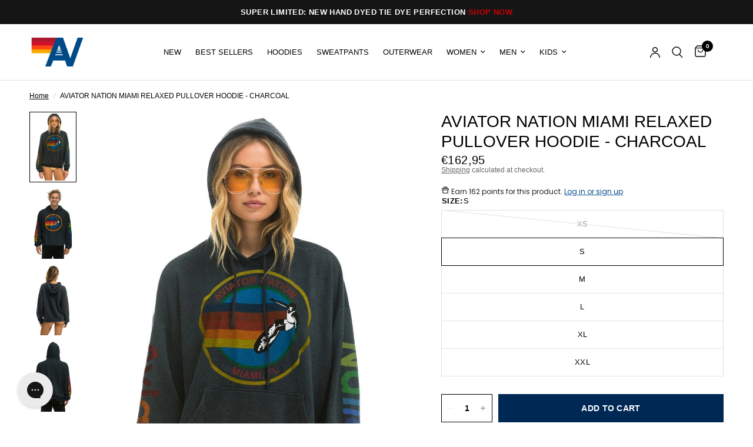

--- FILE ---
content_type: text/html; charset=utf-8
request_url: https://www.aviatornation.com/en-de/recommendations/products?section_id=template--16768723320983__main-product&product_id=8011032756375&limit=2&intent=complementary
body_size: 23153
content:
<section id="shopify-section-template--16768723320983__main-product" class="shopify-section product-section"><script>
// Early URL parameter detection and initial index setting - must run before any sliders initialize
(function() {
  const urlParams = new URLSearchParams(window.location.search);
  const mensParam = urlParams.has('mens');
  const womensParam = urlParams.has('womens');
  
  console.log('URL parameters - mens:', mensParam, 'womens:', womensParam);
  
  if (mensParam || womensParam) {
    const variant = mensParam ? 'mens' : 'womens';
    console.log('Detected variant:', variant);
    
    // Get the product media and metafield data
    const productMedia = [{"alt":"AVIATOR NATION MIAMI RELAXED PULLOVER HOODIE - CHARCOAL Hoodie Aviator Nation ","id":35124209254551,"position":1,"preview_image":{"aspect_ratio":0.667,"height":1560,"width":1040,"src":"\/\/www.aviatornation.com\/cdn\/shop\/files\/aviator-nation-miami-relaxed-pullover-hoodie-charcoal-hoodie-aviator-nation-930937.jpg?v=1766894855"},"aspect_ratio":0.667,"height":1560,"media_type":"image","src":"\/\/www.aviatornation.com\/cdn\/shop\/files\/aviator-nation-miami-relaxed-pullover-hoodie-charcoal-hoodie-aviator-nation-930937.jpg?v=1766894855","width":1040},{"alt":"AVIATOR NATION MIAMI RELAXED PULLOVER HOODIE - CHARCOAL Hoodie Aviator Nation ","id":32228217323671,"position":2,"preview_image":{"aspect_ratio":0.667,"height":1560,"width":1040,"src":"\/\/www.aviatornation.com\/cdn\/shop\/products\/aviator-nation-miami-relaxed-pullover-hoodie-charcoal-hoodie-aviator-nation-921874.jpg?v=1766894849"},"aspect_ratio":0.667,"height":1560,"media_type":"image","src":"\/\/www.aviatornation.com\/cdn\/shop\/products\/aviator-nation-miami-relaxed-pullover-hoodie-charcoal-hoodie-aviator-nation-921874.jpg?v=1766894849","width":1040},{"alt":"AVIATOR NATION MIAMI RELAXED PULLOVER HOODIE - CHARCOAL Hoodie Aviator Nation ","id":35124212760727,"position":3,"preview_image":{"aspect_ratio":0.667,"height":1560,"width":1040,"src":"\/\/www.aviatornation.com\/cdn\/shop\/files\/aviator-nation-miami-relaxed-pullover-hoodie-charcoal-hoodie-aviator-nation-600570.jpg?v=1766894842"},"aspect_ratio":0.667,"height":1560,"media_type":"image","src":"\/\/www.aviatornation.com\/cdn\/shop\/files\/aviator-nation-miami-relaxed-pullover-hoodie-charcoal-hoodie-aviator-nation-600570.jpg?v=1766894842","width":1040},{"alt":"AVIATOR NATION MIAMI RELAXED PULLOVER HOODIE - CHARCOAL Hoodie Aviator Nation ","id":32228221583511,"position":4,"preview_image":{"aspect_ratio":0.667,"height":1560,"width":1040,"src":"\/\/www.aviatornation.com\/cdn\/shop\/products\/aviator-nation-miami-relaxed-pullover-hoodie-charcoal-hoodie-aviator-nation-923147.jpg?v=1766894833"},"aspect_ratio":0.667,"height":1560,"media_type":"image","src":"\/\/www.aviatornation.com\/cdn\/shop\/products\/aviator-nation-miami-relaxed-pullover-hoodie-charcoal-hoodie-aviator-nation-923147.jpg?v=1766894833","width":1040}];
    const mensImages = null;
    const womensImages = null;
    
    console.log('Product media count:', productMedia.length);
    console.log('Mens images:', mensImages);
    console.log('Womens images:', womensImages);
    
    // Find the target image based on variant
    let targetImage = null;
    if (variant === 'mens' && mensImages && mensImages.length > 0) {
      targetImage = mensImages[0];
    } else if (variant === 'womens' && womensImages && womensImages.length > 0) {
      targetImage = womensImages[0];
    }
    
    if (targetImage) {
      // Find the corresponding product media index
      let targetIndex = 0;
      for (let i = 0; i < productMedia.length; i++) {
        if (productMedia[i].media_type === 'image' && productMedia[i].src === targetImage) {
          targetIndex = i;
          console.log('Found target image at index:', targetIndex);
          break;
        }
      }
      
      // Immediately hide the gallery and show only the target image to prevent flash
      function preventFlash() {
        // Hide the entire gallery initially
        const style = document.createElement('style');
        style.setAttribute('data-flash-prevention', 'true');
        style.textContent = `
          .product-images {
            opacity: 0 !important;
            visibility: hidden !important;
          }
        `;
        document.head.appendChild(style);
        console.log('Added CSS to prevent flash - hiding gallery completely');
        
        // Show the gallery after Flickity is initialized with the correct initial index
        setTimeout(() => {
          const flashPreventionStyle = document.querySelector('style[data-flash-prevention]');
          if (flashPreventionStyle) {
            flashPreventionStyle.remove();
            console.log('Removed flash prevention CSS after Flickity initialization');
          }
        }, 500);
      }
      
      // Set initial index before any sliders initialize
      function setInitialIndexEarly() {
        const thumbnailContainer = document.querySelector('.product-thumbnail-container');
        const mainSlider = document.querySelector('#Product-Slider');
        
        if (thumbnailContainer) {
          thumbnailContainer.setAttribute('data-initial-index', targetIndex);
          console.log('Set thumbnail initial index early to:', targetIndex);
        }
        
        if (mainSlider) {
          mainSlider.setAttribute('data-initial-index', targetIndex);
          console.log('Set main slider initial index early to:', targetIndex);
        }
      }
      
      // Set the initial index on both the main slider and thumbnail container
      function setInitialIndex() {
        const thumbnailContainer = document.querySelector('.product-thumbnail-container');
        const mainSlider = document.querySelector('#Product-Slider');
        
        if (thumbnailContainer) {
          thumbnailContainer.setAttribute('data-initial-index', targetIndex);
          console.log('Set thumbnail initial index to:', targetIndex);
          
          // Update thumbnail classes
          const thumbnails = thumbnailContainer.querySelectorAll('.product-thumbnail');
          thumbnails.forEach((thumbnail, index) => {
            thumbnail.classList.remove('is-initial-selected');
            if (index === targetIndex) {
              thumbnail.classList.add('is-initial-selected');
              console.log('Set thumbnail', index, 'as selected');
            }
          });
        }
        
        if (mainSlider) {
          mainSlider.setAttribute('data-initial-index', targetIndex);
          console.log('Set main slider initial index to:', targetIndex);
          

          
          // If Flickity is already initialized, select the correct slide
          if (mainSlider.flkty) {
            mainSlider.flkty.select(targetIndex);
            console.log('Selected slide', targetIndex, 'in main slider Flickity');
          }
          
          // Also check for the thumbnail slider and sync it
          const thumbnailSlider = document.querySelector('product-slider-thumbnails');
          if (thumbnailSlider && thumbnailSlider.flkty) {
            thumbnailSlider.flkty.select(targetIndex);
            console.log('Selected slide', targetIndex, 'in thumbnail slider Flickity');
          }
        }
        
        if (!thumbnailContainer || !mainSlider) {
          console.log('Containers not found, retrying...');
          setTimeout(setInitialIndex, 100);
        }
      }
      
      // Prevent flash immediately with CSS
      preventFlash();
      
      // Set initial index early to prevent flash
      setInitialIndexEarly();
      
      // Try to set the initial index immediately
      setInitialIndex();
      
      // Also try after a delay to catch Flickity initialization
      setTimeout(setInitialIndex, 100);
      setTimeout(setInitialIndex, 500);
      setTimeout(setInitialIndex, 1000);
    }
  }
})();
</script><link href="//www.aviatornation.com/cdn/shop/t/227/assets/product.css?v=118410784777400452651762917236" rel="stylesheet" type="text/css" media="all" /><link href="//www.aviatornation.com/cdn/shop/t/227/assets/product-thumbnails.css?v=136249535059512871021752851330" rel="stylesheet" type="text/css" media="all" /><div
	class="thb-product-detail product"
	data-handle="aviator-nation-miami-relaxed-pullover-hoodie-charcoal"
>
	<div class="row ">
		<div class="small-12 columns">
			<div class="product-grid-container">
				<div
					id="MediaGallery-template--16768723320983__main-product"
					data-hide-variants="false"
				>
					<div class="product-image-container product-image-container--thumbnails">
						<product-slider-thumbnails
							id="Product-Slider"
							class="product-images product-images--thumbnails"
							data-captions="false"
							data-hide-variants="false"
							data-initial-index="0"
							data-mens-images="null"
							data-womens-images="null"
						><div
  id="Slide-template--16768723320983__main-product-35124209254551"
  class="product-images__slide product-images__slide--image is-active"
  data-media-id="template--16768723320983__main-product-35124209254551"
  
>
<div class="product-single__media product-single__media-image aspect-ratio aspect-ratio--adapt" id="Media-Thumbnails-template--16768723320983__main-product-35124209254551" style="--padding-bottom: 150.00000000000003%;"><a
          href="//www.aviatornation.com/cdn/shop/files/aviator-nation-miami-relaxed-pullover-hoodie-charcoal-hoodie-aviator-nation-930937.jpg?v=1766894855"
          class="product-single__media-zoom"
          data-msrc="//www.aviatornation.com/cdn/shop/files/aviator-nation-miami-relaxed-pullover-hoodie-charcoal-hoodie-aviator-nation-930937.jpg?v=1766894855&width=20"
          data-h="1560"
          data-w="1040"
          target="_blank"
          tabindex="-1"
          aria-label="Zoom"
          
          data-index=""
        >
<svg width="20" height="20" viewBox="0 0 20 20" fill="none" xmlns="http://www.w3.org/2000/svg">
<path d="M12.375 4.0625H15.9375V7.625" stroke="var(--color-body)" stroke-width="1.3" stroke-linecap="round" stroke-linejoin="round"/>
<path d="M11.7812 8.21875L15.9375 4.0625" stroke="var(--color-body)" stroke-width="1.3" stroke-linecap="round" stroke-linejoin="round"/>
<path d="M7.625 15.9375H4.0625V12.375" stroke="var(--color-body)" stroke-width="1.3" stroke-linecap="round" stroke-linejoin="round"/>
<path d="M8.21875 11.7812L4.0625 15.9375" stroke="var(--color-body)" stroke-width="1.3" stroke-linecap="round" stroke-linejoin="round"/>
</svg>
</a>
<img class="lazyload no-blur " width="1040" height="1560" data-sizes="auto" src="//www.aviatornation.com/cdn/shop/files/aviator-nation-miami-relaxed-pullover-hoodie-charcoal-hoodie-aviator-nation-930937.jpg?v=1766894855&width=375" data-srcset="//www.aviatornation.com/cdn/shop/files/aviator-nation-miami-relaxed-pullover-hoodie-charcoal-hoodie-aviator-nation-930937.jpg?v=1766894855&width=375 375w,//www.aviatornation.com/cdn/shop/files/aviator-nation-miami-relaxed-pullover-hoodie-charcoal-hoodie-aviator-nation-930937.jpg?v=1766894855&width=640 640w,//www.aviatornation.com/cdn/shop/files/aviator-nation-miami-relaxed-pullover-hoodie-charcoal-hoodie-aviator-nation-930937.jpg?v=1766894855&width=960 960w,//www.aviatornation.com/cdn/shop/files/aviator-nation-miami-relaxed-pullover-hoodie-charcoal-hoodie-aviator-nation-930937.jpg?v=1766894855&width=1280 1280w" fetchpriority="high" alt="AVIATOR NATION MIAMI RELAXED PULLOVER HOODIE - CHARCOAL Hoodie Aviator Nation "  />
</div>
    
</div><div
  id="Slide-template--16768723320983__main-product-32228217323671"
  class="product-images__slide product-images__slide--image is-active"
  data-media-id="template--16768723320983__main-product-32228217323671"
  
>
<div class="product-single__media product-single__media-image aspect-ratio aspect-ratio--adapt" id="Media-Thumbnails-template--16768723320983__main-product-32228217323671" style="--padding-bottom: 150.00000000000003%;"><a
          href="//www.aviatornation.com/cdn/shop/products/aviator-nation-miami-relaxed-pullover-hoodie-charcoal-hoodie-aviator-nation-921874.jpg?v=1766894849"
          class="product-single__media-zoom"
          data-msrc="//www.aviatornation.com/cdn/shop/products/aviator-nation-miami-relaxed-pullover-hoodie-charcoal-hoodie-aviator-nation-921874.jpg?v=1766894849&width=20"
          data-h="1560"
          data-w="1040"
          target="_blank"
          tabindex="-1"
          aria-label="Zoom"
          
          data-index=""
        >
<svg width="20" height="20" viewBox="0 0 20 20" fill="none" xmlns="http://www.w3.org/2000/svg">
<path d="M12.375 4.0625H15.9375V7.625" stroke="var(--color-body)" stroke-width="1.3" stroke-linecap="round" stroke-linejoin="round"/>
<path d="M11.7812 8.21875L15.9375 4.0625" stroke="var(--color-body)" stroke-width="1.3" stroke-linecap="round" stroke-linejoin="round"/>
<path d="M7.625 15.9375H4.0625V12.375" stroke="var(--color-body)" stroke-width="1.3" stroke-linecap="round" stroke-linejoin="round"/>
<path d="M8.21875 11.7812L4.0625 15.9375" stroke="var(--color-body)" stroke-width="1.3" stroke-linecap="round" stroke-linejoin="round"/>
</svg>
</a>
<img class="lazyload no-blur " width="1040" height="1560" data-sizes="auto" src="//www.aviatornation.com/cdn/shop/products/aviator-nation-miami-relaxed-pullover-hoodie-charcoal-hoodie-aviator-nation-921874.jpg?v=1766894849&width=375" data-srcset="//www.aviatornation.com/cdn/shop/products/aviator-nation-miami-relaxed-pullover-hoodie-charcoal-hoodie-aviator-nation-921874.jpg?v=1766894849&width=375 375w,//www.aviatornation.com/cdn/shop/products/aviator-nation-miami-relaxed-pullover-hoodie-charcoal-hoodie-aviator-nation-921874.jpg?v=1766894849&width=640 640w,//www.aviatornation.com/cdn/shop/products/aviator-nation-miami-relaxed-pullover-hoodie-charcoal-hoodie-aviator-nation-921874.jpg?v=1766894849&width=960 960w,//www.aviatornation.com/cdn/shop/products/aviator-nation-miami-relaxed-pullover-hoodie-charcoal-hoodie-aviator-nation-921874.jpg?v=1766894849&width=1280 1280w" fetchpriority="auto" alt="AVIATOR NATION MIAMI RELAXED PULLOVER HOODIE - CHARCOAL Hoodie Aviator Nation "  />
</div>
    
</div><div
  id="Slide-template--16768723320983__main-product-35124212760727"
  class="product-images__slide product-images__slide--image is-active"
  data-media-id="template--16768723320983__main-product-35124212760727"
  
>
<div class="product-single__media product-single__media-image aspect-ratio aspect-ratio--adapt" id="Media-Thumbnails-template--16768723320983__main-product-35124212760727" style="--padding-bottom: 150.00000000000003%;"><a
          href="//www.aviatornation.com/cdn/shop/files/aviator-nation-miami-relaxed-pullover-hoodie-charcoal-hoodie-aviator-nation-600570.jpg?v=1766894842"
          class="product-single__media-zoom"
          data-msrc="//www.aviatornation.com/cdn/shop/files/aviator-nation-miami-relaxed-pullover-hoodie-charcoal-hoodie-aviator-nation-600570.jpg?v=1766894842&width=20"
          data-h="1560"
          data-w="1040"
          target="_blank"
          tabindex="-1"
          aria-label="Zoom"
          
          data-index=""
        >
<svg width="20" height="20" viewBox="0 0 20 20" fill="none" xmlns="http://www.w3.org/2000/svg">
<path d="M12.375 4.0625H15.9375V7.625" stroke="var(--color-body)" stroke-width="1.3" stroke-linecap="round" stroke-linejoin="round"/>
<path d="M11.7812 8.21875L15.9375 4.0625" stroke="var(--color-body)" stroke-width="1.3" stroke-linecap="round" stroke-linejoin="round"/>
<path d="M7.625 15.9375H4.0625V12.375" stroke="var(--color-body)" stroke-width="1.3" stroke-linecap="round" stroke-linejoin="round"/>
<path d="M8.21875 11.7812L4.0625 15.9375" stroke="var(--color-body)" stroke-width="1.3" stroke-linecap="round" stroke-linejoin="round"/>
</svg>
</a>
<img class="lazyload no-blur " width="1040" height="1560" data-sizes="auto" src="//www.aviatornation.com/cdn/shop/files/aviator-nation-miami-relaxed-pullover-hoodie-charcoal-hoodie-aviator-nation-600570.jpg?v=1766894842&width=375" data-srcset="//www.aviatornation.com/cdn/shop/files/aviator-nation-miami-relaxed-pullover-hoodie-charcoal-hoodie-aviator-nation-600570.jpg?v=1766894842&width=375 375w,//www.aviatornation.com/cdn/shop/files/aviator-nation-miami-relaxed-pullover-hoodie-charcoal-hoodie-aviator-nation-600570.jpg?v=1766894842&width=640 640w,//www.aviatornation.com/cdn/shop/files/aviator-nation-miami-relaxed-pullover-hoodie-charcoal-hoodie-aviator-nation-600570.jpg?v=1766894842&width=960 960w,//www.aviatornation.com/cdn/shop/files/aviator-nation-miami-relaxed-pullover-hoodie-charcoal-hoodie-aviator-nation-600570.jpg?v=1766894842&width=1280 1280w" fetchpriority="auto" alt="AVIATOR NATION MIAMI RELAXED PULLOVER HOODIE - CHARCOAL Hoodie Aviator Nation "  />
</div>
    
</div><div
  id="Slide-template--16768723320983__main-product-32228221583511"
  class="product-images__slide product-images__slide--image is-active"
  data-media-id="template--16768723320983__main-product-32228221583511"
  
>
<div class="product-single__media product-single__media-image aspect-ratio aspect-ratio--adapt" id="Media-Thumbnails-template--16768723320983__main-product-32228221583511" style="--padding-bottom: 150.00000000000003%;"><a
          href="//www.aviatornation.com/cdn/shop/products/aviator-nation-miami-relaxed-pullover-hoodie-charcoal-hoodie-aviator-nation-923147.jpg?v=1766894833"
          class="product-single__media-zoom"
          data-msrc="//www.aviatornation.com/cdn/shop/products/aviator-nation-miami-relaxed-pullover-hoodie-charcoal-hoodie-aviator-nation-923147.jpg?v=1766894833&width=20"
          data-h="1560"
          data-w="1040"
          target="_blank"
          tabindex="-1"
          aria-label="Zoom"
          
          data-index=""
        >
<svg width="20" height="20" viewBox="0 0 20 20" fill="none" xmlns="http://www.w3.org/2000/svg">
<path d="M12.375 4.0625H15.9375V7.625" stroke="var(--color-body)" stroke-width="1.3" stroke-linecap="round" stroke-linejoin="round"/>
<path d="M11.7812 8.21875L15.9375 4.0625" stroke="var(--color-body)" stroke-width="1.3" stroke-linecap="round" stroke-linejoin="round"/>
<path d="M7.625 15.9375H4.0625V12.375" stroke="var(--color-body)" stroke-width="1.3" stroke-linecap="round" stroke-linejoin="round"/>
<path d="M8.21875 11.7812L4.0625 15.9375" stroke="var(--color-body)" stroke-width="1.3" stroke-linecap="round" stroke-linejoin="round"/>
</svg>
</a>
<img class="lazyload no-blur " width="1040" height="1560" data-sizes="auto" src="//www.aviatornation.com/cdn/shop/products/aviator-nation-miami-relaxed-pullover-hoodie-charcoal-hoodie-aviator-nation-923147.jpg?v=1766894833&width=375" data-srcset="//www.aviatornation.com/cdn/shop/products/aviator-nation-miami-relaxed-pullover-hoodie-charcoal-hoodie-aviator-nation-923147.jpg?v=1766894833&width=375 375w,//www.aviatornation.com/cdn/shop/products/aviator-nation-miami-relaxed-pullover-hoodie-charcoal-hoodie-aviator-nation-923147.jpg?v=1766894833&width=640 640w,//www.aviatornation.com/cdn/shop/products/aviator-nation-miami-relaxed-pullover-hoodie-charcoal-hoodie-aviator-nation-923147.jpg?v=1766894833&width=960 960w,//www.aviatornation.com/cdn/shop/products/aviator-nation-miami-relaxed-pullover-hoodie-charcoal-hoodie-aviator-nation-923147.jpg?v=1766894833&width=1280 1280w" fetchpriority="auto" alt="AVIATOR NATION MIAMI RELAXED PULLOVER HOODIE - CHARCOAL Hoodie Aviator Nation "  />
</div>
    
</div></product-slider-thumbnails><scroll-shadow>
								<div
									id="Product-Thumbnails"
									class="product-thumbnail-container"
									data-hide-variants="false"
									data-initial-index="0"
								><div
  id="Thumb-template--16768723320983__main-product-35124209254551"
  class="product-thumbnail is-initial-selected"
  
>
<img class="lazyload no-blur " width="1040" height="1560" data-sizes="auto" src="//www.aviatornation.com/cdn/shop/files/aviator-nation-miami-relaxed-pullover-hoodie-charcoal-hoodie-aviator-nation-930937.jpg?v=1766894855&width=160" data-srcset="//www.aviatornation.com/cdn/shop/files/aviator-nation-miami-relaxed-pullover-hoodie-charcoal-hoodie-aviator-nation-930937.jpg?v=1766894855&width=160 160w" fetchpriority="auto" alt="AVIATOR NATION MIAMI RELAXED PULLOVER HOODIE - CHARCOAL Hoodie Aviator Nation "  />
</div><div
  id="Thumb-template--16768723320983__main-product-32228217323671"
  class="product-thumbnail"
  
>
<img class="lazyload no-blur " width="1040" height="1560" data-sizes="auto" src="//www.aviatornation.com/cdn/shop/products/aviator-nation-miami-relaxed-pullover-hoodie-charcoal-hoodie-aviator-nation-921874.jpg?v=1766894849&width=160" data-srcset="//www.aviatornation.com/cdn/shop/products/aviator-nation-miami-relaxed-pullover-hoodie-charcoal-hoodie-aviator-nation-921874.jpg?v=1766894849&width=160 160w" fetchpriority="auto" alt="AVIATOR NATION MIAMI RELAXED PULLOVER HOODIE - CHARCOAL Hoodie Aviator Nation "  />
</div><div
  id="Thumb-template--16768723320983__main-product-35124212760727"
  class="product-thumbnail"
  
>
<img class="lazyload no-blur " width="1040" height="1560" data-sizes="auto" src="//www.aviatornation.com/cdn/shop/files/aviator-nation-miami-relaxed-pullover-hoodie-charcoal-hoodie-aviator-nation-600570.jpg?v=1766894842&width=160" data-srcset="//www.aviatornation.com/cdn/shop/files/aviator-nation-miami-relaxed-pullover-hoodie-charcoal-hoodie-aviator-nation-600570.jpg?v=1766894842&width=160 160w" fetchpriority="auto" alt="AVIATOR NATION MIAMI RELAXED PULLOVER HOODIE - CHARCOAL Hoodie Aviator Nation "  />
</div><div
  id="Thumb-template--16768723320983__main-product-32228221583511"
  class="product-thumbnail"
  
>
<img class="lazyload no-blur " width="1040" height="1560" data-sizes="auto" src="//www.aviatornation.com/cdn/shop/products/aviator-nation-miami-relaxed-pullover-hoodie-charcoal-hoodie-aviator-nation-923147.jpg?v=1766894833&width=160" data-srcset="//www.aviatornation.com/cdn/shop/products/aviator-nation-miami-relaxed-pullover-hoodie-charcoal-hoodie-aviator-nation-923147.jpg?v=1766894833&width=160 160w" fetchpriority="auto" alt="AVIATOR NATION MIAMI RELAXED PULLOVER HOODIE - CHARCOAL Hoodie Aviator Nation "  />
</div></div>
							</scroll-shadow></div>
				</div>
				<div class="product-information"><div id="ProductInfo-template--16768723320983__main-product" class="product-information--inner production-information--sticky">
<div id="shopify-block-AS2V4Ky9DS0JtRU4ya__yotpo_product_reviews_star_rating_WNXjNd" class="shopify-block shopify-app-block">


<div class="yotpo-widget-instance"
    data-yotpo-instance-id="653058"
    data-yotpo-product-id="8011032756375"
    data-yotpo-cart-product-id=""
    data-yotpo-section-id=""
    data-yotpo-preloaded-data="">
</div>



</div>

<div class="product-title-container" >
        <h1 class="product-title uppercase--true">AVIATOR NATION MIAMI RELAXED PULLOVER HOODIE - CHARCOAL</h1>
        <div class="product-price-container">
          <div class="no-js-hidden" id="price-template--16768723320983__main-product" aria-live="polite">
            
<span class="price">
		
<ins><span class="amount ">€162,95</span></ins>
	<small class="unit-price  hidden">
		<span></span>
    <span class="unit-price-separator">/</span>
		<span></span>
	</small><span class="badges">

</span>
	
</span>

          </div><div class="product__tax caption"><a href="/en-de/policies/shipping-policy">Shipping</a> calculated at checkout.
</div></div></div>
<div id="shopify-block-AenhWckUwOVBaV3d3N__yotpo_loyalty_rewards_product_points_module_app_block_zW8jKj" class="shopify-block shopify-app-block"><div
  class="yotpo-widget-instance"
  data-yotpo-instance-id="891664"
  data-yotpo-product-id="8011032756375"
  data-yotpo-variant-id="43119854387351"
  data-yotpo-product-variants="%5B%7B%22id%22%3A43119854354583%2C%22title%22%3A%22XS%22%2C%22option1%22%3A%22XS%22%2C%22option2%22%3Anull%2C%22option3%22%3Anull%2C%22sku%22%3A%22HDPRXAN%5C%2FMI-CHAR-XS%22%2C%22requires_shipping%22%3Atrue%2C%22taxable%22%3Atrue%2C%22featured_image%22%3Anull%2C%22available%22%3Afalse%2C%22name%22%3A%22AVIATOR+NATION+MIAMI+RELAXED+PULLOVER+HOODIE+-+CHARCOAL+-+XS%22%2C%22public_title%22%3A%22XS%22%2C%22options%22%3A%5B%22XS%22%5D%2C%22price%22%3A16295%2C%22weight%22%3A454%2C%22compare_at_price%22%3Anull%2C%22inventory_quantity%22%3A0%2C%22inventory_management%22%3A%22shopify%22%2C%22inventory_policy%22%3A%22deny%22%2C%22barcode%22%3A%22131378%22%2C%22requires_selling_plan%22%3Afalse%2C%22selling_plan_allocations%22%3A%5B%5D%2C%22quantity_rule%22%3A%7B%22min%22%3A1%2C%22max%22%3Anull%2C%22increment%22%3A1%7D%7D%2C%7B%22id%22%3A43119854387351%2C%22title%22%3A%22S%22%2C%22option1%22%3A%22S%22%2C%22option2%22%3Anull%2C%22option3%22%3Anull%2C%22sku%22%3A%22HDPRXAN%5C%2FMI-CHAR-S%22%2C%22requires_shipping%22%3Atrue%2C%22taxable%22%3Atrue%2C%22featured_image%22%3Anull%2C%22available%22%3Atrue%2C%22name%22%3A%22AVIATOR+NATION+MIAMI+RELAXED+PULLOVER+HOODIE+-+CHARCOAL+-+S%22%2C%22public_title%22%3A%22S%22%2C%22options%22%3A%5B%22S%22%5D%2C%22price%22%3A16295%2C%22weight%22%3A454%2C%22compare_at_price%22%3Anull%2C%22inventory_quantity%22%3A26%2C%22inventory_management%22%3A%22shopify%22%2C%22inventory_policy%22%3A%22deny%22%2C%22barcode%22%3A%22131379%22%2C%22requires_selling_plan%22%3Afalse%2C%22selling_plan_allocations%22%3A%5B%5D%2C%22quantity_rule%22%3A%7B%22min%22%3A1%2C%22max%22%3Anull%2C%22increment%22%3A1%7D%7D%2C%7B%22id%22%3A43119854420119%2C%22title%22%3A%22M%22%2C%22option1%22%3A%22M%22%2C%22option2%22%3Anull%2C%22option3%22%3Anull%2C%22sku%22%3A%22HDPRXAN%5C%2FMI-CHAR-M%22%2C%22requires_shipping%22%3Atrue%2C%22taxable%22%3Atrue%2C%22featured_image%22%3Anull%2C%22available%22%3Atrue%2C%22name%22%3A%22AVIATOR+NATION+MIAMI+RELAXED+PULLOVER+HOODIE+-+CHARCOAL+-+M%22%2C%22public_title%22%3A%22M%22%2C%22options%22%3A%5B%22M%22%5D%2C%22price%22%3A16295%2C%22weight%22%3A454%2C%22compare_at_price%22%3Anull%2C%22inventory_quantity%22%3A26%2C%22inventory_management%22%3A%22shopify%22%2C%22inventory_policy%22%3A%22deny%22%2C%22barcode%22%3A%22131380%22%2C%22requires_selling_plan%22%3Afalse%2C%22selling_plan_allocations%22%3A%5B%5D%2C%22quantity_rule%22%3A%7B%22min%22%3A1%2C%22max%22%3Anull%2C%22increment%22%3A1%7D%7D%2C%7B%22id%22%3A43119854452887%2C%22title%22%3A%22L%22%2C%22option1%22%3A%22L%22%2C%22option2%22%3Anull%2C%22option3%22%3Anull%2C%22sku%22%3A%22HDPRXAN%5C%2FMI-CHAR-L%22%2C%22requires_shipping%22%3Atrue%2C%22taxable%22%3Atrue%2C%22featured_image%22%3Anull%2C%22available%22%3Atrue%2C%22name%22%3A%22AVIATOR+NATION+MIAMI+RELAXED+PULLOVER+HOODIE+-+CHARCOAL+-+L%22%2C%22public_title%22%3A%22L%22%2C%22options%22%3A%5B%22L%22%5D%2C%22price%22%3A16295%2C%22weight%22%3A454%2C%22compare_at_price%22%3Anull%2C%22inventory_quantity%22%3A26%2C%22inventory_management%22%3A%22shopify%22%2C%22inventory_policy%22%3A%22deny%22%2C%22barcode%22%3A%22131381%22%2C%22requires_selling_plan%22%3Afalse%2C%22selling_plan_allocations%22%3A%5B%5D%2C%22quantity_rule%22%3A%7B%22min%22%3A1%2C%22max%22%3Anull%2C%22increment%22%3A1%7D%7D%2C%7B%22id%22%3A43119854485655%2C%22title%22%3A%22XL%22%2C%22option1%22%3A%22XL%22%2C%22option2%22%3Anull%2C%22option3%22%3Anull%2C%22sku%22%3A%22HDPRXAN%5C%2FMI-CHAR-XL%22%2C%22requires_shipping%22%3Atrue%2C%22taxable%22%3Atrue%2C%22featured_image%22%3Anull%2C%22available%22%3Atrue%2C%22name%22%3A%22AVIATOR+NATION+MIAMI+RELAXED+PULLOVER+HOODIE+-+CHARCOAL+-+XL%22%2C%22public_title%22%3A%22XL%22%2C%22options%22%3A%5B%22XL%22%5D%2C%22price%22%3A16295%2C%22weight%22%3A454%2C%22compare_at_price%22%3Anull%2C%22inventory_quantity%22%3A9%2C%22inventory_management%22%3A%22shopify%22%2C%22inventory_policy%22%3A%22deny%22%2C%22barcode%22%3A%22131382%22%2C%22requires_selling_plan%22%3Afalse%2C%22selling_plan_allocations%22%3A%5B%5D%2C%22quantity_rule%22%3A%7B%22min%22%3A1%2C%22max%22%3Anull%2C%22increment%22%3A1%7D%7D%2C%7B%22id%22%3A43119854518423%2C%22title%22%3A%22XXL%22%2C%22option1%22%3A%22XXL%22%2C%22option2%22%3Anull%2C%22option3%22%3Anull%2C%22sku%22%3A%22HDPRXAN%5C%2FMI-CHAR-XXL%22%2C%22requires_shipping%22%3Atrue%2C%22taxable%22%3Atrue%2C%22featured_image%22%3Anull%2C%22available%22%3Atrue%2C%22name%22%3A%22AVIATOR+NATION+MIAMI+RELAXED+PULLOVER+HOODIE+-+CHARCOAL+-+XXL%22%2C%22public_title%22%3A%22XXL%22%2C%22options%22%3A%5B%22XXL%22%5D%2C%22price%22%3A16295%2C%22weight%22%3A454%2C%22compare_at_price%22%3Anull%2C%22inventory_quantity%22%3A2%2C%22inventory_management%22%3A%22shopify%22%2C%22inventory_policy%22%3A%22deny%22%2C%22barcode%22%3A%22131383%22%2C%22requires_selling_plan%22%3Afalse%2C%22selling_plan_allocations%22%3A%5B%5D%2C%22quantity_rule%22%3A%7B%22min%22%3A1%2C%22max%22%3Anull%2C%22increment%22%3A1%7D%7D%5D"
  data-yotpo-product-collections="%5B%7B%22id%22%3A281661538455%2C%22handle%22%3A%22logo-collection%22%2C%22title%22%3A%22Logo+Collection%22%2C%22updated_at%22%3A%222026-01-24T04%3A05%3A29-08%3A00%22%2C%22body_html%22%3A%22%22%2C%22published_at%22%3A%222022-01-18T12%3A04%3A36-08%3A00%22%2C%22sort_order%22%3A%22manual%22%2C%22template_suffix%22%3A%22%22%2C%22disjunctive%22%3Afalse%2C%22rules%22%3A%5B%7B%22column%22%3A%22tag%22%2C%22relation%22%3A%22equals%22%2C%22condition%22%3A%22LOGO+COLLECTION%22%7D%5D%2C%22published_scope%22%3A%22global%22%7D%2C%7B%22id%22%3A292618797207%2C%22handle%22%3A%22non-sale%22%2C%22title%22%3A%22Non-Sale%22%2C%22updated_at%22%3A%222026-01-24T17%3A20%3A19-08%3A00%22%2C%22body_html%22%3A%22%22%2C%22published_at%22%3A%222024-05-25T06%3A15%3A57-07%3A00%22%2C%22sort_order%22%3A%22best-selling%22%2C%22template_suffix%22%3A%22%22%2C%22disjunctive%22%3Afalse%2C%22rules%22%3A%5B%7B%22column%22%3A%22type%22%2C%22relation%22%3A%22not_equals%22%2C%22condition%22%3A%22SALE%22%7D%2C%7B%22column%22%3A%22vendor%22%2C%22relation%22%3A%22not_equals%22%2C%22condition%22%3A%22sale%22%7D%2C%7B%22column%22%3A%22vendor%22%2C%22relation%22%3A%22not_equals%22%2C%22condition%22%3A%22BAG%22%7D%2C%7B%22column%22%3A%22vendor%22%2C%22relation%22%3A%22not_equals%22%2C%22condition%22%3A%22Gift+Card%22%7D%5D%2C%22published_scope%22%3A%22web%22%7D%2C%7B%22id%22%3A305988206743%2C%22handle%22%3A%22non-subscription-gc-sale%22%2C%22title%22%3A%22Non-Subscription+%2B+GC+%2B+Sale%22%2C%22updated_at%22%3A%222026-01-24T17%3A20%3A19-08%3A00%22%2C%22body_html%22%3A%22%22%2C%22published_at%22%3A%222024-11-27T13%3A45%3A11-08%3A00%22%2C%22sort_order%22%3A%22best-selling%22%2C%22template_suffix%22%3A%22%22%2C%22disjunctive%22%3Afalse%2C%22rules%22%3A%5B%7B%22column%22%3A%22type%22%2C%22relation%22%3A%22not_equals%22%2C%22condition%22%3A%22Subscription%22%7D%2C%7B%22column%22%3A%22type%22%2C%22relation%22%3A%22not_equals%22%2C%22condition%22%3A%22Gift+Cards%22%7D%2C%7B%22column%22%3A%22type%22%2C%22relation%22%3A%22not_equals%22%2C%22condition%22%3A%22Gift-Card-Pro%22%7D%2C%7B%22column%22%3A%22type%22%2C%22relation%22%3A%22not_equals%22%2C%22condition%22%3A%22GIST_GIFT_CARD%22%7D%2C%7B%22column%22%3A%22vendor%22%2C%22relation%22%3A%22not_equals%22%2C%22condition%22%3A%22SALE%22%7D%2C%7B%22column%22%3A%22type%22%2C%22relation%22%3A%22not_equals%22%2C%22condition%22%3A%22SALE%22%7D%5D%2C%22published_scope%22%3A%22global%22%7D%5D"
  data-yotpo-product-tags="%5B%22cf-size-l%22%2C%22cf-size-m%22%2C%22cf-size-s%22%2C%22cf-size-xl%22%2C%22cf-size-xs%22%2C%22cf-size-xxl%22%2C%22LOGO+COLLECTION%22%2C%22miami%22%2C%22not-on-sale%22%2C%22POSONLY%22%2C%22REBUYOOS%22%2C%22Relaxed+Fit%22%2C%22RELAXED+PULLOVER+HOODIE%22%5D" 
  data-yotpo-product-type="%22Destination+Hoodie%22"></div>

</div>

<div id="shopify-block-AN0kya1pxQ3RHV005b__linkify_product_colors_app_block_azQyag" class="shopify-block shopify-app-block">

<div id="webyze-product-colors-8011032756375"></div>
<script type="text/javascript">
window.webyzeProductColorsQueue = window.webyzeProductColorsQueue || []
window.webyzeProductColorsQueue.push({
	productId	: 8011032756375,
	shopDomain	: "aviator-nation.myshopify.com",
});
</script>
<script src="https://cdn.shopify.com/extensions/88c49333-0b17-4b33-9b67-45bb2bcc9f9a/linkify-product-colors-21/assets/webyze-product-colors.js" async></script>
<link href="//cdn.shopify.com/extensions/88c49333-0b17-4b33-9b67-45bb2bcc9f9a/linkify-product-colors-21/assets/webyze-product-colors.css" rel="stylesheet" type="text/css" media="all" />

</div>

<variant-selects
        id="variant-selects-template--16768723320983__main-product"
        class="no-js-hidden"
        data-update-url="true"
        data-section="template--16768723320983__main-product"
        data-url="/en-de/products/aviator-nation-miami-relaxed-pullover-hoodie-charcoal"
        data-is-disabled="true"
      >
        <div class="variations" >

<fieldset class="product-form__input product-form__input--block" data-index="option1" data-handle="size">
		<div class="form__label">Size: <span class="form__label__value">S</span>
			
			
			
		</div><input type="radio" id="template--16768723320983__main-product-1-0"
						name="Size"
						value="XS"
						form="product-form-template--16768723320983__main-product"
						
			>
			<label for="template--16768723320983__main-product-1-0">
				<span>XS</span>
			</label><input type="radio" id="template--16768723320983__main-product-1-1"
						name="Size"
						value="S"
						form="product-form-template--16768723320983__main-product"
						checked
			>
			<label for="template--16768723320983__main-product-1-1">
				<span>S</span>
			</label><input type="radio" id="template--16768723320983__main-product-1-2"
						name="Size"
						value="M"
						form="product-form-template--16768723320983__main-product"
						
			>
			<label for="template--16768723320983__main-product-1-2">
				<span>M</span>
			</label><input type="radio" id="template--16768723320983__main-product-1-3"
						name="Size"
						value="L"
						form="product-form-template--16768723320983__main-product"
						
			>
			<label for="template--16768723320983__main-product-1-3">
				<span>L</span>
			</label><input type="radio" id="template--16768723320983__main-product-1-4"
						name="Size"
						value="XL"
						form="product-form-template--16768723320983__main-product"
						
			>
			<label for="template--16768723320983__main-product-1-4">
				<span>XL</span>
			</label><input type="radio" id="template--16768723320983__main-product-1-5"
						name="Size"
						value="XXL"
						form="product-form-template--16768723320983__main-product"
						
			>
			<label for="template--16768723320983__main-product-1-5">
				<span>XXL</span>
			</label></fieldset>
</div>
        <script type="application/json">
          [{"id":43119854354583,"title":"XS","option1":"XS","option2":null,"option3":null,"sku":"HDPRXAN\/MI-CHAR-XS","requires_shipping":true,"taxable":true,"featured_image":null,"available":false,"name":"AVIATOR NATION MIAMI RELAXED PULLOVER HOODIE - CHARCOAL - XS","public_title":"XS","options":["XS"],"price":16295,"weight":454,"compare_at_price":null,"inventory_quantity":0,"inventory_management":"shopify","inventory_policy":"deny","barcode":"131378","requires_selling_plan":false,"selling_plan_allocations":[],"quantity_rule":{"min":1,"max":null,"increment":1}},{"id":43119854387351,"title":"S","option1":"S","option2":null,"option3":null,"sku":"HDPRXAN\/MI-CHAR-S","requires_shipping":true,"taxable":true,"featured_image":null,"available":true,"name":"AVIATOR NATION MIAMI RELAXED PULLOVER HOODIE - CHARCOAL - S","public_title":"S","options":["S"],"price":16295,"weight":454,"compare_at_price":null,"inventory_quantity":26,"inventory_management":"shopify","inventory_policy":"deny","barcode":"131379","requires_selling_plan":false,"selling_plan_allocations":[],"quantity_rule":{"min":1,"max":null,"increment":1}},{"id":43119854420119,"title":"M","option1":"M","option2":null,"option3":null,"sku":"HDPRXAN\/MI-CHAR-M","requires_shipping":true,"taxable":true,"featured_image":null,"available":true,"name":"AVIATOR NATION MIAMI RELAXED PULLOVER HOODIE - CHARCOAL - M","public_title":"M","options":["M"],"price":16295,"weight":454,"compare_at_price":null,"inventory_quantity":26,"inventory_management":"shopify","inventory_policy":"deny","barcode":"131380","requires_selling_plan":false,"selling_plan_allocations":[],"quantity_rule":{"min":1,"max":null,"increment":1}},{"id":43119854452887,"title":"L","option1":"L","option2":null,"option3":null,"sku":"HDPRXAN\/MI-CHAR-L","requires_shipping":true,"taxable":true,"featured_image":null,"available":true,"name":"AVIATOR NATION MIAMI RELAXED PULLOVER HOODIE - CHARCOAL - L","public_title":"L","options":["L"],"price":16295,"weight":454,"compare_at_price":null,"inventory_quantity":26,"inventory_management":"shopify","inventory_policy":"deny","barcode":"131381","requires_selling_plan":false,"selling_plan_allocations":[],"quantity_rule":{"min":1,"max":null,"increment":1}},{"id":43119854485655,"title":"XL","option1":"XL","option2":null,"option3":null,"sku":"HDPRXAN\/MI-CHAR-XL","requires_shipping":true,"taxable":true,"featured_image":null,"available":true,"name":"AVIATOR NATION MIAMI RELAXED PULLOVER HOODIE - CHARCOAL - XL","public_title":"XL","options":["XL"],"price":16295,"weight":454,"compare_at_price":null,"inventory_quantity":9,"inventory_management":"shopify","inventory_policy":"deny","barcode":"131382","requires_selling_plan":false,"selling_plan_allocations":[],"quantity_rule":{"min":1,"max":null,"increment":1}},{"id":43119854518423,"title":"XXL","option1":"XXL","option2":null,"option3":null,"sku":"HDPRXAN\/MI-CHAR-XXL","requires_shipping":true,"taxable":true,"featured_image":null,"available":true,"name":"AVIATOR NATION MIAMI RELAXED PULLOVER HOODIE - CHARCOAL - XXL","public_title":"XXL","options":["XXL"],"price":16295,"weight":454,"compare_at_price":null,"inventory_quantity":2,"inventory_management":"shopify","inventory_policy":"deny","barcode":"131383","requires_selling_plan":false,"selling_plan_allocations":[],"quantity_rule":{"min":1,"max":null,"increment":1}}]
        </script>
      </variant-selects><noscript class="product-form__noscript-wrapper-template--16768723320983__main-product">
        <div class="product-form__input">
          <label for="Variants-template--16768723320983__main-product">Product variants</label>
          <div class="select">
            <select name="id" id="Variants-template--16768723320983__main-product" class="select__select" form="product-form-template--16768723320983__main-product"><option
                  
                  disabled
                  value="43119854354583">
                  XS
 - Sold out
                  - €162,95</option><option
                  selected="selected"
                  
                  value="43119854387351">
                  S

                  - €162,95</option><option
                  
                  
                  value="43119854420119">
                  M

                  - €162,95</option><option
                  
                  
                  value="43119854452887">
                  L

                  - €162,95</option><option
                  
                  
                  value="43119854485655">
                  XL

                  - €162,95</option><option
                  
                  
                  value="43119854518423">
                  XXL

                  - €162,95</option></select>
          </div>
        </div>
      </noscript>
<div ><product-form class="product-form" data-section="template--16768723320983__main-product" data-hide-errors="false" template="">
		<div class="product-form__error-message-wrapper form-notification error" role="alert" hidden>
      
<svg width="18" height="18" viewBox="0 0 18 18" fill="none" xmlns="http://www.w3.org/2000/svg">
<circle cx="9" cy="9" r="9" fill="#E93636"/>
<path d="M9 5V9" stroke="white" stroke-width="2" stroke-linecap="round" stroke-linejoin="round"/>
<path d="M9 13C9.55228 13 10 12.5523 10 12C10 11.4477 9.55228 11 9 11C8.44772 11 8 11.4477 8 12C8 12.5523 8.44772 13 9 13Z" fill="white"/>
</svg>

      <span class="product-form__error-message"></span>
    </div><form method="post" action="/en-de/cart/add" id="product-form-template--16768723320983__main-product" accept-charset="UTF-8" class="form" enctype="multipart/form-data" novalidate="novalidate" data-type="add-to-cart-form"><input type="hidden" name="form_type" value="product" /><input type="hidden" name="utf8" value="✓" /><input type="hidden" name="id" value="43119854387351" disabled><div class="product-add-to-cart-container">
			<div class="form-notification error" style="display:none;"></div>
		  <div class="add_to_cart_holder"><div
          id="quantity-template--16768723320983__main-product"
          
        >
			    <quantity-selector class="quantity">
						<button class="minus" type="button" aria-label="Decrease quantity for AVIATOR NATION MIAMI RELAXED PULLOVER HOODIE - CHARCOAL">
							
<svg width="8" height="2" viewBox="0 0 8 2" fill="none" xmlns="http://www.w3.org/2000/svg"><path d="M3.49692e-08 1.39998L0 0.599976L8 0.599976V1.39998L3.49692e-08 1.39998Z" fill="var(--color-body)"/></svg>

						</button>
			      <input
							type="number"
							id="Quantity-template--16768723320983__main-product"
							name="quantity"
							class="qty"
							value="1"
							min="1"
							
							step="1"
							form="product-form-template--16768723320983__main-product"
							aria-label="Quantity for AVIATOR NATION MIAMI RELAXED PULLOVER HOODIE - CHARCOAL"
						>
						<button class="plus" type="button" aria-label="Increase quantity for AVIATOR NATION MIAMI RELAXED PULLOVER HOODIE - CHARCOAL">
<svg width="8" height="8" viewBox="0 0 8 8" fill="none" xmlns="http://www.w3.org/2000/svg"><path d="M3.6 0H4.4V8H3.6V0Z" fill="var(--color-body)"/><path d="M3.49692e-08 4.4L0 3.6L8 3.6V4.4L3.49692e-08 4.4Z" fill="var(--color-body)"/></svg>
</button>
			    </quantity-selector>
				</div><button type="submit" name="add" id="AddToCart" class="single-add-to-cart-button button " >
					<span class="single-add-to-cart-button--text">Add to cart</span>
					<span class="loading-overlay">
						
<svg aria-hidden="true" focusable="false" role="presentation" class="spinner" viewBox="0 0 66 66" xmlns="http://www.w3.org/2000/svg">
	<circle class="spinner-path" fill="none" stroke-width="6" cx="33" cy="33" r="30" stroke="var(--color-accent)"></circle>
</svg>

					</span>
				</button><div data-shopify="payment-button" class="shopify-payment-button"> <shopify-accelerated-checkout recommended="{&quot;supports_subs&quot;:true,&quot;supports_def_opts&quot;:false,&quot;name&quot;:&quot;shop_pay&quot;,&quot;wallet_params&quot;:{&quot;shopId&quot;:11495724,&quot;merchantName&quot;:&quot;Aviator Nation&quot;,&quot;personalized&quot;:true}}" fallback="{&quot;supports_subs&quot;:true,&quot;supports_def_opts&quot;:true,&quot;name&quot;:&quot;buy_it_now&quot;,&quot;wallet_params&quot;:{}}" access-token="b06951b5871f42d3c91fe74cc3a76f72" buyer-country="DE" buyer-locale="en" buyer-currency="EUR" variant-params="[{&quot;id&quot;:43119854354583,&quot;requiresShipping&quot;:true},{&quot;id&quot;:43119854387351,&quot;requiresShipping&quot;:true},{&quot;id&quot;:43119854420119,&quot;requiresShipping&quot;:true},{&quot;id&quot;:43119854452887,&quot;requiresShipping&quot;:true},{&quot;id&quot;:43119854485655,&quot;requiresShipping&quot;:true},{&quot;id&quot;:43119854518423,&quot;requiresShipping&quot;:true}]" shop-id="11495724" enabled-flags="[&quot;ae0f5bf6&quot;]" > <div class="shopify-payment-button__button" role="button" disabled aria-hidden="true" style="background-color: transparent; border: none"> <div class="shopify-payment-button__skeleton">&nbsp;</div> </div> <div class="shopify-payment-button__more-options shopify-payment-button__skeleton" role="button" disabled aria-hidden="true">&nbsp;</div> </shopify-accelerated-checkout> <small id="shopify-buyer-consent" class="hidden" aria-hidden="true" data-consent-type="subscription"> This item is a recurring or deferred purchase. By continuing, I agree to the <span id="shopify-subscription-policy-button">cancellation policy</span> and authorize you to charge my payment method at the prices, frequency and dates listed on this page until my order is fulfilled or I cancel, if permitted. </small> </div>
</div>
		</div><div class="preorder-info-section" data-presale-display style="display: none;">
		  <p class="preorder-stock-date__text">
		    <strong>Presale: Expected to Ship <span data-presale-date></span></strong>
		  </p>
		</div><script type="application/json" id="presale-variant-data">
		  {
		    "productPresaleDate": null,
		    "variants": [{
		          "id": 43119854354583,
		          "presaleDate": null
		        },
{
		          "id": 43119854387351,
		          "presaleDate": null
		        },
{
		          "id": 43119854420119,
		          "presaleDate": null
		        },
{
		          "id": 43119854452887,
		          "presaleDate": null
		        },
{
		          "id": 43119854485655,
		          "presaleDate": null
		        },
{
		          "id": 43119854518423,
		          "presaleDate": null
		        }
]
		  }
		</script><input type="hidden" name="product-id" value="8011032756375" /><input type="hidden" name="section-id" value="template--16768723320983__main-product" /></form>

	</product-form><form method="post" action="/en-de/cart/add" id="product-form-installment" accept-charset="UTF-8" class="installment" enctype="multipart/form-data"><input type="hidden" name="form_type" value="product" /><input type="hidden" name="utf8" value="✓" /><input type="hidden" name="id" value="43119854387351">
			
<input type="hidden" name="product-id" value="8011032756375" /><input type="hidden" name="section-id" value="template--16768723320983__main-product" /></form></div><pickup-availability
	class="pickup-availability-wrapper"
	
  data-root-url="/en-de"
  data-variant-id="43119854387351"
  data-has-only-default-variant="false"
>
</pickup-availability>
<script src="//www.aviatornation.com/cdn/shop/t/227/assets/pickup-availability.js?v=105428679355683734981752851337" defer="defer"></script>

<div
		class="product-fit-description"
		
	>
		<p>Our relaxed fit hoodie is UNISEX.  Runs oversized. Female model is 5'8" wearing XS. Male model is 6'0" wearing size L.  Size down for traditional fit.</p>
	</div>

<div id="KiwiSizingChart"></div>

<collapsible-row class="product__accordion accordion" >
        <details id="Details-collapsible_tab_eqxyPD-template--16768723320983__main-product" >
          <summary>
            Product Details
            <span></span>
          </summary>
          <div class="collapsible__content accordion__content rte" id="ProductAccordion-collapsible_tab_eqxyPD-template--16768723320983__main-product">
            
            
            <meta charset="utf-8">
<p data-mce-fragment="1"><span data-mce-fragment="1">The Aviator Nation Pullover Hoodie is a staple to every wardrobe. We recommend owning it in as many colors as possible, because it's that rad.</span></p>
<p data-mce-fragment="1"><span data-mce-fragment="1">The most comfortable hoodie you'll ever own. Our single needle stitch work gives each garment a unique, one of a kind effect. All of our products go through an intense breaking-down process that gives them a vintage feel you'll love because it's broken in from day one of wearing it. You're going to live in this hoodie.</span></p>
<p data-mce-fragment="1">- Hoodies are<span data-mce-fragment="1"> </span><strong data-mce-fragment="1">UNISEX</strong> sizing<br data-mce-fragment="1"><span data-mce-fragment="1">- Hand sewn in our own factory in the heart of Los Angeles</span><br data-mce-fragment="1"><span data-mce-fragment="1">- Tri-Blend Fabric: <a data-sheets-formula-bar-text-link="https://docs.google.com/spreadsheets/d/1Fo-kCnEOY21Td3UkyYomoXbzwbIsPd8BkKAZFrfzMj0/edit#gid=0" class="waffle-rich-text-link" data-sheets-formula-bar-text-style="font-size:13px;color:#1155cc;font-weight:normal;text-decoration:underline;font-family:'Arial';font-style:normal;text-decoration-skip-ink:none;" data-mce-fragment="1">50% polyester, 38% cotton, 12% rayon</a></span><br data-mce-fragment="1"><span data-mce-fragment="1">- Machine wash cold with like colors. Hang or tumble dry on low.</span></p>

<p data-sku="HDPRXAN/MI-CHAR-S">SKU: HDPRXAN/MI-CHAR-S</p>
          </div>
        </details>
      </collapsible-row>
<collapsible-row class="product__accordion accordion" >
        <details id="Details-collapsible_tab_HBpUaN-template--16768723320983__main-product" >
          <summary>
            Shipping & Returns
            <span></span>
          </summary>
          <div class="collapsible__content accordion__content rte" id="ProductAccordion-collapsible_tab_HBpUaN-template--16768723320983__main-product">
            <p><strong>Shipping information:</strong></p><p>Enjoy free UPS Ground shipping on all domestic orders. Orders typically process in 1-2 business days.</p><p>Please note that international orders may experience longer shipping times and are subject to additional duties and fees determined by local tax authorities, which we cannot calculate at checkout. You’ll receive tracking information via email once your order is ready to ship. </p><p>We cannot deliver to PO boxes. If your shipping address includes a PO box, please email info@aviatornation.com to update it to a physical address.</p><p><strong>Important Note: </strong>We do not offer refunds on packages marked as delivered. For missing package claims, we will work with UPS to investigate, and if warranted, submit a replacement order.</p><p><strong>Return & Exchange Info:</strong></p><p>We offer a 30-day return period from the purchase date for refunds, store credits, or exchanges on all regular-priced items, provided they are unworn and retain their original tags. For items purchased at a discount of 20% or less, refunds are not available, but customers may exchange the item for a different size or color within the same style, subject to availability, during the 30-day period. If an exchange is not possible, we will offer store credit for the purchase price of the item. </p><p>For items purchased at a discount greater than 20%, all sales are final, and they are not eligible for returns, exchanges, or store credit. We encourage customers to double-check sizes when purchasing discounted items.</p><p>We offer free returns on all orders when processed through Happy Returns. If you choose to use an individual prepaid shipping label for a return to original payment method, a $9.50 fee will be deducted from your refund.</p><p> If you need to reach out with a question or concern about your order we are here to help!</p><p> <strong>You can reach us by email </strong><a href="mailto:info@aviatornation.com"><strong>info@aviatornation.com</strong></a></p>
            
            
          </div>
        </details>
      </collapsible-row>
<div id="shopify-block-AeEpqbDQyUk9qaS9xT__wishlist_plus_wishlist_pdp_button_j7LCLU" class="shopify-block shopify-app-block">

<script>
  window.swymATWButtonConfig = {
    'AddToWishlistButtonText': "Add to Wishlist",
    'AddedToWishlistButtonText': "Added to Wishlist",
    'ATWButtonIcon': "heart",
    'AddToWishlistButtonColor': "#ffffff",
    'AddedToWishlistButtonColor': "#222222",
    'ATWButtonTextColor': "#000000",
    'ATWDisplayButtonText': true,
    'ATWButtonBorderRadius': 0,
    'ATWButtonBorderThickness': 1,
    'ATWButtonIconThickness': "1.7",
    'shopifyExtensionType': "appblock",
    'ATWCustomIcon': "",
    'ATWVerticalOffset': 0,
    'ATWFullWidth': true,
    'ATWAlignButton': "center",
    'ATWCustomCSS': ``,
    'ATWButtonPosition': 'default',
    'ATWEnableHoverCustomization': false
  }
</script>

<style>
  .atw-button-add {
    background: #ffffff;
  }

  .custom-hover-enabled.atw-button-add:hover {
    background: #000000;
  }

  .atw-button-added {
    background: #222222;
  }

  .custom-hover-enabled.atw-button-added:hover {
    background: #222222;
  }

 .atw-button {
    border: 1px solid #000000;
    border-radius: 0px;
  }

  .custom-hover-enabled.atw-button:hover {
    border: 0px solid #000000;
    border-radius: 0px;
  }

  .custom-hover-enabled.atw-button:hover svg,
  .custom-hover-enabled.atw-button:hover svg path {
    fill: #ffffff;
  }

  .atw-button span {
    color: #000000;
  }

  .custom-hover-enabled.atw-button:hover span {
    color: #ffffff;
  }

  .swym-atw-button-container {
    transform: translateY(0px);
  }
</style>

<script>
  (function() {
    let addToWishlistBtnHeartbeatData = '{"141960773783":"2025-05-14T20:55:53.011Z"}';
    try {
      addToWishlistBtnHeartbeatData = JSON.parse(addToWishlistBtnHeartbeatData) || {};
    } catch (e) {
      addToWishlistBtnHeartbeatData = {}; 
    }
    const themeId = window?.Shopify?.theme?.id;
    const isDesignMode = !!window.swymDesignMode;

    if (!window.SwymCallbacks) {
      window.SwymCallbacks = [];
    }

    window.SwymCallbacks.push((swat) => {
      if (!swat) {
        return;
      }

      const triggerHeartbeat = swat?.ExtensionHealth?.triggerExtensionHeartbeat;
      if (typeof triggerHeartbeat !== "function") return;

      const lastHeartbeat = isDesignMode ? addToWishlistBtnHeartbeatData?.editor : addToWishlistBtnHeartbeatData?.[themeId];
      const themeContext = isDesignMode ? 'editor' : themeId;

      const extensionData = {
        extensionName: "add-to-wishlist-pdp-button", 
        extensionType: "app-block", 
        metadata: {}, 
        themeId: themeContext, 
        extensionSource: "default"
      };

      /** Stop heartbeat
      triggerHeartbeat(extensionData, lastHeartbeat);
      */
    });
  })(); // IIFE to prevent polluting global scope
</script>

<!-- BEGIN app snippet: swymPdpButton --><div id="swym-atw-button-container" 
  class="swym-atw-button-container 
        align-center
        
         
        default-position " 
  >
  <button id="swym-atw-pdp-button" 
      aria-label="Add to wishlist"
      class="atw-button atw-button-loading atw-button-add-color atw-button-add
        full-width
        show-btn-text
        ">
    
      <svg xmlns="http://www.w3.org/2000/svg" id="swym-atw-pdp-button-icon" class="atw-button-icon">
      </svg>
    
    <span id="swym-atw-pdp-button-text" class="atw-button-text"></span>
    <div id="swym-atw-animated-loader-wrapper" class="swym-atw-animated-loader-wrapper">
      <div id="swym-atw-animated-loader">
      </div>
    </div>
  </button>
</div>
<!-- END app snippet --></div>

<side-panel-links class="side-panel-links"><button class="side-panel-links--link no-js-hidden" data-id="1"><svg class="icon icon-accordion color-foreground-" aria-hidden="true" focusable="false" role="presentation" xmlns="http://www.w3.org/2000/svg" width="20" height="20" viewBox="0 0 20 20"><path d="M7.97895 1.55555C7.75602 1.55555 7.55049 1.71237 7.49305 1.94762L7.49123 1.95509C7.42498 2.21019 7.33959 2.53757 7.21755 2.85227C7.09741 3.16208 6.92519 3.50498 6.66011 3.77111C5.94871 4.49525 4.9347 4.58069 4.15302 4.58069C3.86517 4.58069 3.57871 4.54519 3.29458 4.47515C3.24995 4.46626 3.17168 4.45029 3.08678 4.41925C3.02446 4.40156 2.97878 4.39485 2.93608 4.39485C2.85763 4.39485 2.77367 4.41506 2.69931 4.45229C2.58049 4.51177 2.49244 4.61426 2.45245 4.74393L2.08187 5.96006C1.99969 6.23376 2.14791 6.5108 2.40926 6.59694C3.06631 6.80864 3.64401 7.16273 4.12596 7.64524C5.79603 9.31728 5.79603 12.0249 4.12596 13.697L4.1207 13.7022C3.70656 14.1053 3.22471 14.4375 2.66344 14.653C2.42776 14.7449 2.29223 15.0137 2.37026 15.2777L2.3694 15.275L2.37085 15.2797L2.37026 15.2777L2.92436 17.0653L2.92291 17.061L2.92626 17.0715L2.92436 17.0653C2.97736 17.22 3.1002 17.3437 3.23664 17.3938C3.23134 17.3924 3.22591 17.3909 3.22032 17.3894L3.24853 17.3979C3.24455 17.3966 3.24059 17.3952 3.23664 17.3938C3.31908 17.4155 3.36721 17.4222 3.41048 17.4222C3.49912 17.4222 3.60995 17.3887 3.70246 17.3233C3.98945 17.1198 4.30448 16.9574 4.6125 16.8318L4.61978 16.8288C5.10547 16.639 5.61461 16.5446 6.14334 16.5446C7.11309 16.5446 8.05549 16.8874 8.79764 17.4889L8.80712 17.4966L8.81955 17.5076C8.90806 17.5864 9.00821 17.6755 9.10985 17.7768C9.10724 17.7743 9.10462 17.7719 9.10199 17.7695L9.11722 17.7841C9.11476 17.7817 9.11231 17.7792 9.10985 17.7768C9.26909 17.925 9.40178 18.0826 9.51863 18.2455L9.51488 18.2407L9.52415 18.2532C9.52231 18.2507 9.52048 18.2481 9.51863 18.2455C9.61654 18.3713 9.76885 18.4444 9.91772 18.4444V19.4999C9.42913 19.4999 8.96472 19.2651 8.67058 18.8776L8.66585 18.8714L8.66131 18.865C8.57515 18.7443 8.48502 18.6386 8.38216 18.5436L8.3744 18.5364L8.36693 18.5289C8.28943 18.4513 8.21077 18.3808 8.12058 18.3006C8.12363 18.303 8.12667 18.3055 8.12971 18.3079L8.11112 18.2921C8.11428 18.295 8.11744 18.2978 8.12058 18.3006C7.56475 17.8535 6.86093 17.6002 6.14334 17.6002C5.74527 17.6002 5.36861 17.6705 5.00975 17.8102L5.01345 17.8087L5.00616 17.8116L5.00975 17.8102C4.7622 17.9115 4.52249 18.0371 4.31551 18.1839C4.05739 18.3663 3.73435 18.4778 3.41048 18.4778C3.22966 18.4778 3.07494 18.4441 2.94062 18.4074L2.9264 18.4036L2.91241 18.3989C2.43607 18.2399 2.07057 17.8518 1.91799 17.3935L1.91453 17.3831L1.35631 15.5819C1.12631 14.8143 1.50604 13.9695 2.27996 13.6691L2.28202 13.6683C2.68845 13.5124 3.05095 13.2676 3.37829 12.9495L3.37567 12.9522L3.38096 12.9469L3.37829 12.9495C4.63437 11.6891 4.6335 9.64934 3.37567 8.39003C3.01234 8.02628 2.57987 7.76103 2.08252 7.60098L2.08001 7.60016C1.26969 7.33494 0.820566 6.47637 1.06787 5.6562L1.06832 5.65473L1.43956 4.43642L1.43993 4.43521C1.565 4.02823 1.84814 3.69722 2.22417 3.50898C2.43856 3.40166 2.68453 3.3393 2.93608 3.3393C3.11661 3.3393 3.27314 3.37268 3.40855 3.41335L3.43121 3.42015L3.45248 3.42867C3.45248 3.42867 3.45629 3.42989 3.46231 3.4314C3.47374 3.43427 3.48719 3.43707 3.51473 3.44259L3.52713 3.44507L3.5394 3.44814C3.746 3.49985 3.95026 3.52514 4.15302 3.52514C4.91759 3.52514 5.52295 3.42089 5.9046 3.03158L5.90806 3.02805C6.02355 2.91242 6.13155 2.72544 6.22996 2.47166C6.32632 2.22316 6.39772 1.95396 6.46528 1.69386L6.46427 1.69798L6.46615 1.69052L6.46528 1.69386C6.63616 1.00201 7.25456 0.5 7.97895 0.5H11.609C12.3348 0.5 12.9542 1.00401 13.1237 1.69798L13.1242 1.70013C13.1834 1.94725 13.2587 2.21702 13.359 2.46369C13.4616 2.71581 13.5762 2.90808 13.696 3.02807C14.1211 3.45365 14.7781 3.68003 15.4455 3.68003C15.5631 3.68003 15.6809 3.67176 15.7991 3.65507C16.0139 3.6203 16.225 3.56054 16.415 3.47834C16.6179 3.38568 16.8361 3.3393 17.0543 3.3393C17.2747 3.3393 17.4951 3.38664 17.6997 3.48119C18.0942 3.66348 18.4093 4.00233 18.5392 4.44215L18.9305 5.59736L18.9334 5.60717C19.0547 6.01723 19.0121 6.46746 18.7906 6.84757C18.5695 7.22709 18.1953 7.48993 17.7778 7.58282L17.7709 7.58435C17.5695 7.62636 17.3676 7.69501 17.1451 7.78185C16.7638 7.95199 16.4097 8.19235 16.1092 8.49326C15.4747 9.1285 15.1188 9.97588 15.1188 10.8775C15.1188 11.7824 15.4665 12.6274 16.1066 13.2593L16.1092 13.2619C16.4842 13.6374 16.929 13.9137 17.4287 14.0838C18.1828 14.3325 18.7843 15.188 18.5193 16.05L18.0759 17.4952L18.0752 17.4976C17.9207 17.9926 17.544 18.3705 17.0476 18.5259L17.0418 18.5277C16.9097 18.5673 16.7524 18.6017 16.5797 18.6017C16.2411 18.6017 15.898 18.4939 15.6144 18.273L15.6108 18.2702C15.3991 18.1024 15.1801 17.9708 14.9427 17.865L14.9447 17.8659L14.9408 17.8641L14.9427 17.865C14.5354 17.688 14.1132 17.6002 13.6715 17.6002C12.9507 17.6002 12.2587 17.8453 11.7065 18.2988L11.7141 18.2921L11.6994 18.3047C11.7018 18.3028 11.7041 18.3008 11.7065 18.2988L11.4477 18.5292C11.4511 18.5257 11.4547 18.5221 11.4582 18.5186L11.4356 18.5399L11.4477 18.5292C11.3396 18.6384 11.2492 18.7459 11.1669 18.8609C11.1682 18.8589 11.1695 18.857 11.1708 18.8551L11.1639 18.865L11.1669 18.8609C10.8858 19.2703 10.4109 19.4975 9.92545 19.4999L9.92546 18.4444H9.91772C10.0873 18.4444 10.2255 18.3642 10.2941 18.2632L10.3009 18.2532C10.4214 18.0843 10.5538 17.9281 10.7079 17.7738L10.7189 17.7628L11.0162 17.4983L11.0237 17.4921C11.7696 16.8756 12.7042 16.5446 13.6715 16.5446C14.2604 16.5446 14.8275 16.663 15.3684 16.8985L15.3723 16.9002C15.6902 17.0416 15.9855 17.219 16.2676 17.4422L16.2662 17.4411L16.2698 17.444L16.2676 17.4422C16.355 17.5098 16.4651 17.5461 16.5797 17.5461C16.6128 17.5461 16.6607 17.5394 16.7332 17.5179L16.7305 17.5187L16.7363 17.517L16.7332 17.5179C16.895 17.4664 17.0122 17.3494 17.0638 17.185L17.5069 15.741C17.5716 15.5306 17.412 15.1893 17.0951 15.0856L17.0895 15.0838C16.4357 14.8617 15.8506 14.4986 15.3602 14.008L15.3615 14.0093L15.3589 14.0067L15.3602 14.008C14.5161 13.1739 14.0599 12.0577 14.0599 10.8775C14.0599 9.69362 14.529 8.57933 15.3589 7.74846C15.7569 7.34998 16.2242 7.03443 16.7259 6.81248L16.7363 6.80786L16.747 6.80369C16.9934 6.70716 17.2611 6.61261 17.5499 6.55201L17.5472 6.55261L17.5541 6.55113L17.5499 6.55201C17.6881 6.52047 17.8079 6.43273 17.875 6.3174C17.9411 6.20409 17.9608 6.05889 17.9202 5.91414L17.924 5.92537L17.9178 5.90587C17.9187 5.90862 17.9195 5.91138 17.9202 5.91414L17.5282 4.75688L17.5247 4.74458C17.4871 4.61282 17.3921 4.50249 17.2544 4.43887C17.1909 4.40952 17.1226 4.39485 17.0543 4.39485C16.9859 4.39485 16.9176 4.40953 16.8541 4.43887L16.8433 4.44383C16.5614 4.56653 16.2601 4.6503 15.9626 4.69796L15.9538 4.69937C15.7847 4.72356 15.6152 4.73559 15.4455 4.73559C14.5661 4.73559 13.6138 4.4417 12.9457 3.77286C12.684 3.51084 12.5047 3.17239 12.3778 2.86025C12.2488 2.54315 12.1592 2.21564 12.0947 1.94676C12.037 1.71199 11.8317 1.55555 11.609 1.55555H7.97895Z"/></svg><span class="text-button">Made in LA</span></button><button class="side-panel-links--link no-js-hidden" data-id="2"><svg class="icon icon-accordion color-foreground-" aria-hidden="true" focusable="false" role="presentation" xmlns="http://www.w3.org/2000/svg" width="20" height="20" viewBox="0 0 20 20"><path d="M9.69502 0.6786C9.91338 0.601796 10.1516 0.603123 10.3691 0.682353L18.2151 3.54058C18.61 3.68445 18.8728 4.05988 18.8728 4.48018V14.4287C18.8728 14.8074 18.6588 15.1537 18.32 15.3231L10.4731 19.2465C10.196 19.385 9.87022 19.3873 9.59117 19.2526L1.45405 15.3244C1.10843 15.1576 0.888794 14.8076 0.888794 14.4239V4.48434C0.888794 4.05997 1.15665 3.68181 1.55699 3.541L9.69502 0.6786ZM6.07999 3.01017L2.5346 4.25719L10.149 7.63545L13.5692 6.118L6.07999 3.01017ZM6.78606 2.76183L14.1997 5.83828L17.5367 4.35774L10.0268 1.62195L6.78606 2.76183ZM1.88879 14.4239L1.88879 5.06467L9.64898 8.50762V18.1701L1.88879 14.4239ZM17.8728 14.4287L10.649 18.0405V8.50762L17.8728 5.30263V14.4287Z" fill-rule="evenodd"/></svg><span class="text-button">Shipping & Returns</span></button><button class="side-panel-links--link no-js-hidden" data-id="3"><svg class="icon icon-accordion color-foreground-" aria-hidden="true" focusable="false" role="presentation" xmlns="http://www.w3.org/2000/svg" width="20" height="20" viewBox="0 0 20 20"><path d="M0.38191 4.26524C0.652327 4.19778 0.926646 4.36065 0.994619 4.62903L3.53292 14.6511C3.54914 14.7106 3.60034 14.7479 3.65788 14.7479H16.3422C16.3998 14.7479 16.451 14.7106 16.4672 14.651C16.4673 14.6506 16.4675 14.6502 16.4676 14.6498L19.0054 4.62904C19.0734 4.36066 19.3477 4.19778 19.6181 4.26523C19.8885 4.33269 20.0526 4.60494 19.9847 4.87332L17.4458 14.8982L17.4447 14.9023C17.3149 15.3972 16.867 15.75 16.3422 15.75H3.65788C3.13313 15.75 2.68527 15.3972 2.55542 14.9023L2.55434 14.8982L0.0153513 4.87333C-0.0526214 4.60495 0.111492 4.3327 0.38191 4.26524Z"/>
      <path d="M6.76169 7.36178C6.11228 7.20142 5.40174 7.36303 4.75389 7.71568L4.74572 7.72013L4.73738 7.72427C4.55194 7.81655 4.38964 7.91308 4.21117 8.01923C4.0989 8.08601 3.98022 8.1566 3.84536 8.23232C3.52401 8.41277 3.15453 8.59357 2.72811 8.67939L2.71955 8.68111C2.08915 8.79675 1.53984 8.55856 1.12774 8.33954L1.6044 7.45611C1.97602 7.65361 2.26006 7.74481 2.53197 7.69634C2.80109 7.64144 3.05982 7.52202 3.34815 7.36012C3.43695 7.31026 3.53611 7.25156 3.64095 7.1895C3.84288 7.06996 4.06587 6.93795 4.27647 6.83261C5.06232 6.40671 6.03295 6.1502 7.00242 6.38856C7.69625 6.55146 8.31122 6.91064 8.84283 7.22112C8.93772 7.27654 9.02996 7.33041 9.11951 7.38134C9.54269 7.61551 9.86129 7.74878 10.1516 7.70566C10.5743 7.61348 10.9584 7.3965 11.4176 7.12784C11.4329 7.11892 11.4482 7.10994 11.4636 7.1009C11.8908 6.85074 12.3909 6.55782 12.968 6.42066C13.9716 6.13864 15.01 6.39498 15.8247 6.85665C16.0106 6.953 16.2099 7.06983 16.3941 7.17778C16.5001 7.2399 16.6011 7.29909 16.6916 7.34975C16.9673 7.50401 17.2202 7.62511 17.4814 7.69408C17.6558 7.74014 17.8437 7.72276 18.0658 7.64569C18.2042 7.59767 18.3474 7.52933 18.4995 7.44684L18.9839 8.32612C18.8074 8.42189 18.6102 8.51838 18.399 8.59167C18.0548 8.71111 17.6518 8.77606 17.2218 8.6625C16.8378 8.56111 16.4976 8.39159 16.1957 8.22267C16.064 8.14895 15.9478 8.08055 15.8372 8.01544C15.6731 7.91888 15.5214 7.82959 15.3497 7.741L15.3404 7.73618L15.3312 7.73097C14.673 7.35597 13.9098 7.1946 13.2351 7.38713L13.2233 7.39052L13.2113 7.39332C12.7842 7.49304 12.3982 7.71742 11.9304 7.99113L11.9227 7.99562C11.4802 8.25451 10.9593 8.55926 10.35 8.68837L10.3384 8.69081L10.3268 8.69271C9.64242 8.8049 9.02791 8.47817 8.62508 8.2551L8.62016 8.25237C8.51051 8.19005 8.40451 8.12848 8.30111 8.06845C7.7661 7.75786 7.30134 7.48804 6.76778 7.36325L6.76169 7.36178Z"/></svg><span class="text-button">Care Guide</span></button></side-panel-links>
<div id="shopify-block-AYjAvV1U4ZW9ETDlne__kiwi_size_chart_recommender_kiwi_sizing_N93Bya" class="shopify-block shopify-app-block"><!-- BEGIN app snippet: kiwiSizing --><script>
window.KiwiSizing = window.KiwiSizing === undefined ? {} : window.KiwiSizing;
KiwiSizing.shop = "aviator-nation.myshopify.com";


</script>

<script type="text/javascript"
  async=""
  src="https://app.kiwisizing.com/web/js/dist/kiwiSizing/plugin/SizingPlugin.prod.js?v=330&shop=aviator-nation.myshopify.com"
>
</script>
<!-- END app snippet -->
</div>

<!-- Show recommended products when available -->
      <product-recommendations class="complementary-products no-js-hidden" data-url="/en-de/recommendations/products?section_id=template--16768723320983__main-product&product_id=8011032756375&limit=2&intent=complementary"><div id="product-recommendation-cross-sells" class="product-recommendation-cross-sells-container tw:w-full tw:max-w-2xl tw:mx-auto tw:py-2 tw:flex tw:flex-col tw:gap-4"><div class="">
                <h2 class="tw:text-xl tw:font-bold tw:uppercase tw:text-center tw:mb-0">
                  Complete the look
                </h2>
              </div><!-- Images Grid -->
            <div class="tw:max-w-full">
              <div class="tw:flex tw:items-center tw:justify-center tw:gap-2 md:tw:gap-4 tw:min-w-0 tw:w-full">
                <!-- Current Product Image --><a href="/en-de/products/aviator-nation-miami-relaxed-pullover-hoodie-charcoal" class="tw:flex tw:items-center tw:flex-1 tw:min-w-0 tw:transition-opacity hover:tw:opacity-80"><img src="//www.aviatornation.com/cdn/shop/files/aviator-nation-miami-relaxed-pullover-hoodie-charcoal-hoodie-aviator-nation-930937.jpg?v=1766894855&width=300" 
                         class="tw:h-auto tw:max-h-44 md:tw:max-h-48 lg:tw:max-h-64 tw:w-full tw:max-w-full tw:object-contain product-variant-image" 
                         width="1040" 
                         height="1560" 
                         alt="AVIATOR NATION MIAMI RELAXED PULLOVER HOODIE - CHARCOAL" 
                         data-product-index="0"></a><!-- Recommended Products Images --><span class="tw:text-lg md:tw:text-2xl tw:font-bold tw:flex-shrink-0">+</span><a href="/en-de/products/aviator-nation-mi-crew-tee-shirt-char?pr_prod_strat=pinned&pr_rec_id=5c24fff0e&pr_rec_pid=7826689425559&pr_ref_pid=8011032756375&pr_seq=uniform" class="tw:flex tw:items-center tw:flex-1 tw:min-w-0 tw:transition-opacity hover:tw:opacity-80" data-product-index="1"><img src="//www.aviatornation.com/cdn/shop/products/aviator-nation-miami-tee-charcoal-tees-aviator-nation-272292.jpg?v=1766934999&width=300" 
                           class="tw:h-auto tw:max-h-44 md:tw:max-h-48 lg:tw:max-h-64 tw:w-full tw:max-w-full tw:object-contain product-variant-image" 
                           width="1040" 
                           height="1560" 
                           alt="AVIATOR NATION MIAMI TEE -  CHARCOAL" 
                           data-product-index="1"></a><span class="tw:text-lg md:tw:text-2xl tw:font-bold tw:flex-shrink-0">+</span><a href="/en-de/products/aviator-nation-miami-womens-sweatpants-charcoal?pr_prod_strat=pinned&pr_rec_id=5c24fff0e&pr_rec_pid=7927178690711&pr_ref_pid=8011032756375&pr_seq=uniform" class="tw:flex tw:items-center tw:flex-1 tw:min-w-0 tw:transition-opacity hover:tw:opacity-80" data-product-index="2"><img src="//www.aviatornation.com/cdn/shop/products/aviator-nation-miami-sweatpants-charcoal-womens-sweatpants-aviator-nation-845087.jpg?v=1766905781&width=300" 
                           class="tw:h-auto tw:max-h-44 md:tw:max-h-48 lg:tw:max-h-64 tw:w-full tw:max-w-full tw:object-contain product-variant-image" 
                           width="1040" 
                           height="1560" 
                           alt="AVIATOR NATION MIAMI SWEATPANTS - CHARCOAL" 
                           data-product-index="2"></a></div>
            </div>
          
            <!-- Product Line Items -->
            <form
              id="product-recommendation-cross-sells-form"
              class="form"
              novalidate="novalidate"
              data-type="add-to-cart-form"
            >
              <!-- Attribution tracking -->
              <input type="hidden" name="properties[_attribution]" value="pdp_cross_sell">
              
              <!-- Current Product Line Item --><div
                class="tw:flex tw:items-start tw:gap-4 product-recommendation-cross-sells-item"
                data-default-variant-id="43119854387351"
                data-default-price="16295"
                data-product-index="0"
              >
                <input type="checkbox" id="product-check-0" class="tw:mt-1 tw:accent-black" name="product-check" data-product-index="0" checked />
                <div class="tw:flex-1">
                  <label class="tw:flex tw:font-semibold tw:cursor-pointer tw:justify-between" for="product-check-0">
                    AVIATOR NATION MIAMI RELAXED PULLOVER HOODIE - CHARCOAL
                    <span class="tw:text-gray-500 tw:font-normal tw:shrink-0 product-price" data-product-index="0">€162,95</span>
                  </label><div class="variations">
                      <fieldset class="product-form__input product-form__input--block" data-index="option1">
                        <div class="form__label">Size: <span class="form__label__value">S</span></div>
                        

<input type="radio" 
                                   id="product-recommendation-cross-sells-8011032756375-1" 
                                   name="variant-8011032756375" 
                                   value="43119854387351" 
                                   data-variant-price="16295"
                                   data-product-index="0"
                                   data-variant-title="S"
                                   data-variant-available="true"
                                   data-variant-image="//www.aviatornation.com/cdn/shop/files/aviator-nation-miami-relaxed-pullover-hoodie-charcoal-hoodie-aviator-nation-930937.jpg?v=1766894855&width=300"
                                   class="variant-radio"checked>
                            <label for="product-recommendation-cross-sells-8011032756375-1" class="variant-label">
                              <span>S</span>
                            </label>
<input type="radio" 
                                   id="product-recommendation-cross-sells-8011032756375-2" 
                                   name="variant-8011032756375" 
                                   value="43119854420119" 
                                   data-variant-price="16295"
                                   data-product-index="0"
                                   data-variant-title="M"
                                   data-variant-available="true"
                                   data-variant-image="//www.aviatornation.com/cdn/shop/files/aviator-nation-miami-relaxed-pullover-hoodie-charcoal-hoodie-aviator-nation-930937.jpg?v=1766894855&width=300"
                                   class="variant-radio">
                            <label for="product-recommendation-cross-sells-8011032756375-2" class="variant-label">
                              <span>M</span>
                            </label>
<input type="radio" 
                                   id="product-recommendation-cross-sells-8011032756375-3" 
                                   name="variant-8011032756375" 
                                   value="43119854452887" 
                                   data-variant-price="16295"
                                   data-product-index="0"
                                   data-variant-title="L"
                                   data-variant-available="true"
                                   data-variant-image="//www.aviatornation.com/cdn/shop/files/aviator-nation-miami-relaxed-pullover-hoodie-charcoal-hoodie-aviator-nation-930937.jpg?v=1766894855&width=300"
                                   class="variant-radio">
                            <label for="product-recommendation-cross-sells-8011032756375-3" class="variant-label">
                              <span>L</span>
                            </label>
<input type="radio" 
                                   id="product-recommendation-cross-sells-8011032756375-4" 
                                   name="variant-8011032756375" 
                                   value="43119854485655" 
                                   data-variant-price="16295"
                                   data-product-index="0"
                                   data-variant-title="XL"
                                   data-variant-available="true"
                                   data-variant-image="//www.aviatornation.com/cdn/shop/files/aviator-nation-miami-relaxed-pullover-hoodie-charcoal-hoodie-aviator-nation-930937.jpg?v=1766894855&width=300"
                                   class="variant-radio">
                            <label for="product-recommendation-cross-sells-8011032756375-4" class="variant-label">
                              <span>XL</span>
                            </label>
<input type="radio" 
                                   id="product-recommendation-cross-sells-8011032756375-5" 
                                   name="variant-8011032756375" 
                                   value="43119854518423" 
                                   data-variant-price="16295"
                                   data-product-index="0"
                                   data-variant-title="XXL"
                                   data-variant-available="true"
                                   data-variant-image="//www.aviatornation.com/cdn/shop/files/aviator-nation-miami-relaxed-pullover-hoodie-charcoal-hoodie-aviator-nation-930937.jpg?v=1766894855&width=300"
                                   class="variant-radio">
                            <label for="product-recommendation-cross-sells-8011032756375-5" class="variant-label">
                              <span>XXL</span>
                            </label>
                      </fieldset>
                    </div></div>
              </div><!-- Recommended Products Line Items --><div
                  class="tw:flex tw:items-start tw:gap-4 product-recommendation-cross-sells-item"
                  data-default-variant-id="42629299863703"
                  data-default-price="7195"
                  data-product-index="1"
                >
                  <input type="checkbox" id="product-check-1" class="tw:mt-1 tw:accent-black" name="product-check" data-product-index="1" checked />
                  <div class="tw:flex-1">
                    <label class="tw:flex tw:font-semibold tw:cursor-pointer tw:justify-between" for="product-check-1">
                      AVIATOR NATION MIAMI TEE -  CHARCOAL
                      <span class="tw:text-gray-500 tw:font-normal tw:shrink-0 product-price" data-product-index="1">€71,95</span>
                    </label><div class="variations">
                        <fieldset class="product-form__input product-form__input--block" data-index="option1"><div class="form__label">Size: <span class="form__label__value">XS</span></div>
                          
<input type="radio" 
                                     id="product-recommendation-cross-sells-7826689425559-0" 
                                     name="variant-7826689425559" 
                                     value="42629299863703" 
                                     data-variant-price="7195"
                                     data-product-index="1"
                                     data-variant-title="XS"
                                     data-variant-available="true"
                                     data-variant-image="//www.aviatornation.com/cdn/shop/products/aviator-nation-miami-tee-charcoal-tees-aviator-nation-272292.jpg?v=1766934999&width=300"
                                     class="variant-radio"checked>
                              <label for="product-recommendation-cross-sells-7826689425559-0" class="variant-label">
                                <span>XS</span>
                              </label>
<input type="radio" 
                                     id="product-recommendation-cross-sells-7826689425559-1" 
                                     name="variant-7826689425559" 
                                     value="42629299896471" 
                                     data-variant-price="7195"
                                     data-product-index="1"
                                     data-variant-title="S"
                                     data-variant-available="true"
                                     data-variant-image="//www.aviatornation.com/cdn/shop/products/aviator-nation-miami-tee-charcoal-tees-aviator-nation-272292.jpg?v=1766934999&width=300"
                                     class="variant-radio">
                              <label for="product-recommendation-cross-sells-7826689425559-1" class="variant-label">
                                <span>S</span>
                              </label>
<input type="radio" 
                                     id="product-recommendation-cross-sells-7826689425559-2" 
                                     name="variant-7826689425559" 
                                     value="42629299929239" 
                                     data-variant-price="7195"
                                     data-product-index="1"
                                     data-variant-title="M"
                                     data-variant-available="true"
                                     data-variant-image="//www.aviatornation.com/cdn/shop/products/aviator-nation-miami-tee-charcoal-tees-aviator-nation-272292.jpg?v=1766934999&width=300"
                                     class="variant-radio">
                              <label for="product-recommendation-cross-sells-7826689425559-2" class="variant-label">
                                <span>M</span>
                              </label>
<input type="radio" 
                                     id="product-recommendation-cross-sells-7826689425559-3" 
                                     name="variant-7826689425559" 
                                     value="42629299962007" 
                                     data-variant-price="7195"
                                     data-product-index="1"
                                     data-variant-title="L"
                                     data-variant-available="true"
                                     data-variant-image="//www.aviatornation.com/cdn/shop/products/aviator-nation-miami-tee-charcoal-tees-aviator-nation-272292.jpg?v=1766934999&width=300"
                                     class="variant-radio">
                              <label for="product-recommendation-cross-sells-7826689425559-3" class="variant-label">
                                <span>L</span>
                              </label>

<input type="radio" 
                                     id="product-recommendation-cross-sells-7826689425559-5" 
                                     name="variant-7826689425559" 
                                     value="42629300027543" 
                                     data-variant-price="7195"
                                     data-product-index="1"
                                     data-variant-title="XXL"
                                     data-variant-available="true"
                                     data-variant-image="//www.aviatornation.com/cdn/shop/products/aviator-nation-miami-tee-charcoal-tees-aviator-nation-272292.jpg?v=1766934999&width=300"
                                     class="variant-radio">
                              <label for="product-recommendation-cross-sells-7826689425559-5" class="variant-label">
                                <span>XXL</span>
                              </label>
                        </fieldset>
                      </div></div>
                </div><div
                  class="tw:flex tw:items-start tw:gap-4 product-recommendation-cross-sells-item"
                  data-default-variant-id="42921723789463"
                  data-default-price="13395"
                  data-product-index="2"
                >
                  <input type="checkbox" id="product-check-2" class="tw:mt-1 tw:accent-black" name="product-check" data-product-index="2" checked />
                  <div class="tw:flex-1">
                    <label class="tw:flex tw:font-semibold tw:cursor-pointer tw:justify-between" for="product-check-2">
                      AVIATOR NATION MIAMI SWEATPANTS - CHARCOAL
                      <span class="tw:text-gray-500 tw:font-normal tw:shrink-0 product-price" data-product-index="2">€133,95</span>
                    </label><div class="variations">
                        <fieldset class="product-form__input product-form__input--block" data-index="option1"><div class="form__label">Size: <span class="form__label__value">XS</span></div>
                          
<input type="radio" 
                                     id="product-recommendation-cross-sells-7927178690711-0" 
                                     name="variant-7927178690711" 
                                     value="42921723789463" 
                                     data-variant-price="13395"
                                     data-product-index="2"
                                     data-variant-title="XS"
                                     data-variant-available="true"
                                     data-variant-image="//www.aviatornation.com/cdn/shop/products/aviator-nation-miami-sweatpants-charcoal-womens-sweatpants-aviator-nation-845087.jpg?v=1766905781&width=300"
                                     class="variant-radio"checked>
                              <label for="product-recommendation-cross-sells-7927178690711-0" class="variant-label">
                                <span>XS</span>
                              </label>
<input type="radio" 
                                     id="product-recommendation-cross-sells-7927178690711-1" 
                                     name="variant-7927178690711" 
                                     value="42921723822231" 
                                     data-variant-price="13395"
                                     data-product-index="2"
                                     data-variant-title="S"
                                     data-variant-available="true"
                                     data-variant-image="//www.aviatornation.com/cdn/shop/products/aviator-nation-miami-sweatpants-charcoal-womens-sweatpants-aviator-nation-845087.jpg?v=1766905781&width=300"
                                     class="variant-radio">
                              <label for="product-recommendation-cross-sells-7927178690711-1" class="variant-label">
                                <span>S</span>
                              </label>
<input type="radio" 
                                     id="product-recommendation-cross-sells-7927178690711-2" 
                                     name="variant-7927178690711" 
                                     value="42921723854999" 
                                     data-variant-price="13395"
                                     data-product-index="2"
                                     data-variant-title="M"
                                     data-variant-available="true"
                                     data-variant-image="//www.aviatornation.com/cdn/shop/products/aviator-nation-miami-sweatpants-charcoal-womens-sweatpants-aviator-nation-845087.jpg?v=1766905781&width=300"
                                     class="variant-radio">
                              <label for="product-recommendation-cross-sells-7927178690711-2" class="variant-label">
                                <span>M</span>
                              </label>
<input type="radio" 
                                     id="product-recommendation-cross-sells-7927178690711-3" 
                                     name="variant-7927178690711" 
                                     value="42921723887767" 
                                     data-variant-price="13395"
                                     data-product-index="2"
                                     data-variant-title="L"
                                     data-variant-available="true"
                                     data-variant-image="//www.aviatornation.com/cdn/shop/products/aviator-nation-miami-sweatpants-charcoal-womens-sweatpants-aviator-nation-845087.jpg?v=1766905781&width=300"
                                     class="variant-radio">
                              <label for="product-recommendation-cross-sells-7927178690711-3" class="variant-label">
                                <span>L</span>
                              </label>
<input type="radio" 
                                     id="product-recommendation-cross-sells-7927178690711-4" 
                                     name="variant-7927178690711" 
                                     value="42921723920535" 
                                     data-variant-price="13395"
                                     data-product-index="2"
                                     data-variant-title="XL"
                                     data-variant-available="true"
                                     data-variant-image="//www.aviatornation.com/cdn/shop/products/aviator-nation-miami-sweatpants-charcoal-womens-sweatpants-aviator-nation-845087.jpg?v=1766905781&width=300"
                                     class="variant-radio">
                              <label for="product-recommendation-cross-sells-7927178690711-4" class="variant-label">
                                <span>XL</span>
                              </label>
                        </fieldset>
                      </div></div>
                </div><!-- Total and Add to Cart -->
              <div class="tw:text-center">
                <div class="tw:text-lg tw:font-semibold tw:mb-2">
                  Total Price: <span id="product-recommendation-cross-sells-total">$0.00</span>
                </div>
                <button
                  type="submit"
                  name="add"
                  id="product-recommendation-cross-sells-add-to-cart"
                  class="single-add-to-cart-button button tw:w-full"
                >
                  <span class="single-add-to-cart-button--text">
                    Add to cart
                  </span>
                  <span class="loading-overlay">
                    
<svg aria-hidden="true" focusable="false" role="presentation" class="spinner" viewBox="0 0 66 66" xmlns="http://www.w3.org/2000/svg">
	<circle class="spinner-path" fill="none" stroke-width="6" cx="33" cy="33" r="30" stroke="var(--color-accent)"></circle>
</svg>

                  </span>
                </button>
              </div>
            </form>
          </div></product-recommendations>
        <!-- Show fallback products when no recommendations available -->
        
        <!-- Fallback products (handled by JavaScript to prevent content shift) -->
        <div class="product-recommendation-cross-sells-container product-recommendation-cross-sells-fallback tw:hidden">
	<!-- Loading Placeholder -->
	<div class="tw:hidden tw:opacity-0 tw:transition-opacity tw:duration-500 tw:ease-in-out" data-loading-placeholder>
		<div class="tw:w-full tw:max-w-2xl tw:mx-auto tw:py-4 tw:flex tw:flex-col tw:gap-6">
			<!-- Header placeholder -->
			<div class="tw:h-6 tw:bg-gray-200 tw:animate-pulse tw:rounded tw:w-3/4 tw:mx-auto"></div>
			
			<!-- Three column layout -->
			<div class="tw:flex tw:justify-center tw:items-center tw:gap-2 md:tw:gap-4 tw:min-w-0 tw:w-full">
				<!-- Current product placeholder -->
				<div class="tw:flex tw:items-center tw:flex-1 tw:min-w-0">
					<div class="tw:h-32 md:tw:h-36 lg:tw:h-40 tw:w-full tw:bg-gray-200 tw:animate-pulse tw:rounded-lg"></div>
				</div>
				<!-- Recommendation placeholders -->
				<div class="tw:flex tw:items-center tw:flex-1 tw:min-w-0">
					<div class="tw:h-32 md:tw:h-36 lg:tw:h-40 tw:w-full tw:bg-gray-200 tw:animate-pulse tw:rounded-lg"></div>
				</div>
				<div class="tw:flex tw:items-center tw:flex-1 tw:min-w-0">
					<div class="tw:h-32 md:tw:h-36 lg:tw:h-40 tw:w-full tw:bg-gray-200 tw:animate-pulse tw:rounded-lg"></div>
				</div>
			</div>
			
			<!-- Form placeholders - three horizontal bars -->
			<div class="tw:space-y-3">
				<div class="tw:h-5 tw:bg-gray-200 tw:animate-pulse tw:rounded tw:w-full"></div>
				<div class="tw:h-5 tw:bg-gray-200 tw:animate-pulse tw:rounded tw:w-full"></div>
				<div class="tw:h-5 tw:bg-gray-200 tw:animate-pulse tw:rounded tw:w-full"></div>
			</div>
			
			<!-- Button placeholder -->
			<div class="tw:text-center">
				<div class="tw:h-10 tw:bg-gray-200 tw:animate-pulse tw:rounded tw:w-48 tw:mx-auto"></div>
			</div>
		</div>
	</div>

	<!-- Actual Content -->
	<div
		id="product-recommendation-cross-sells-fallback-content"
		class="tw:w-full tw:max-w-2xl tw:mx-auto tw:py-2 tw:flex tw:flex-col tw:gap-4 tw:opacity-0 tw:transition-opacity tw:duration-500 tw:ease-in-out"
	><div class="">
				<h2 class="tw:text-xl tw:font-bold tw:uppercase tw:text-center tw:mb-0">
					Complete the look
				</h2>
			</div><!-- Images Grid -->
		<div class="tw:max-w-full">
			<div class="tw:flex tw:justify-center tw:items-center tw:gap-2 md:tw:gap-4 tw:min-w-0 tw:w-full">
				<!-- Current Product Image --><a href="/en-de/products/aviator-nation-miami-relaxed-pullover-hoodie-charcoal" class="tw:flex tw:items-center tw:flex-1 tw:min-w-0 tw:transition-opacity hover:tw:opacity-80"><img
							src="//www.aviatornation.com/cdn/shop/files/aviator-nation-miami-relaxed-pullover-hoodie-charcoal-hoodie-aviator-nation-930937.jpg?v=1766894855&width=300"
							class="tw:h-auto tw:max-h-44 md:tw:max-h-48 lg:tw:max-h-64 tw:w-full tw:max-w-full tw:object-contain product-variant-image"
							width="1040"
							height="1560"
							alt="AVIATOR NATION MIAMI RELAXED PULLOVER HOODIE - CHARCOAL"
							data-product-index="0"
						></a><!-- Fallback Products Images --><span class="tw:text-lg md:tw:text-2xl tw:font-bold tw:flex-shrink-0">+</span><a href="/en-de/products/logo-socks-white" 
						   class="tw:flex tw:items-center tw:flex-1 tw:min-w-0 fallback-product-image tw:transition-opacity hover:tw:opacity-80"
						   data-product-index="1"
						><img
									src="//www.aviatornation.com/cdn/shop/products/logo-sock-white-socks-aviator-nation-sm-914837.jpg?v=1766909555&width=300"
									class="tw:h-auto tw:max-h-44 md:tw:max-h-48 lg:tw:max-h-64 tw:w-full tw:max-w-full tw:object-contain product-variant-image"
									width="1000"
									height="1500"
									alt="LOGO SOCK - WHITE"
									data-product-index="1"
								></a><span class="tw:text-lg md:tw:text-2xl tw:font-bold tw:flex-shrink-0">+</span><a href="/en-de/products/logo-rainbow-vintage-trucker-hat" 
						   class="tw:flex tw:items-center tw:flex-1 tw:min-w-0 fallback-product-image tw:transition-opacity hover:tw:opacity-80"
						   data-product-index="2"
						><img
									src="//www.aviatornation.com/cdn/shop/files/VCFL_LO_R-BLK-FR01.jpg?v=1767025844&width=300"
									class="tw:h-auto tw:max-h-44 md:tw:max-h-48 lg:tw:max-h-64 tw:w-full tw:max-w-full tw:object-contain product-variant-image"
									width="1000"
									height="1500"
									alt="LOGO RAINBOW VINTAGE TRUCKER HAT"
									data-product-index="2"
								></a></div>
		</div>

		<!-- Product Line Items -->
		<form
			id="product-recommendation-cross-sells-form"
			class="form"
			novalidate="novalidate"
			data-type="add-to-cart-form"
		>
			<!-- Attribution tracking -->
			<input type="hidden" name="properties[_attribution]" value="pdp_cross_sell">
			
			<!-- Current Product Line Item --><div
				class="tw:flex tw:items-start tw:gap-4 product-recommendation-cross-sells-item"
				data-default-variant-id="43119854387351"
				data-default-price="16295"
				data-product-index="0"
			>
				<input
					type="checkbox"
					id="product-check-0"
					class="tw:mt-1 tw:accent-black"
					name="product-check"
					data-product-index="0"
					checked
				>
				<div class="tw:flex-1">
					<label
						class="tw:flex tw:font-semibold tw:cursor-pointer tw:justify-between"
						for="product-check-0"
					>
						AVIATOR NATION MIAMI RELAXED PULLOVER HOODIE - CHARCOAL
						<span class="tw:text-gray-500 tw:font-normal tw:shrink-0 product-price" data-product-index="0">€162,95</span>
					</label><div class="variations">
							<fieldset
								class="product-form__input product-form__input--block"
								data-index="option1"
							>
								<div class="form__label">
									Size:
									<span class="form__label__value">
										S
									</span>
								</div>
								

<input
											type="radio"
											id="product-recommendation-cross-sells-8011032756375-1"
											name="variant-8011032756375"
											value="43119854387351"
											data-variant-price="16295"
											data-product-index="0"
											data-variant-title="S"
											data-variant-available="true"
											data-variant-image="//www.aviatornation.com/cdn/shop/files/aviator-nation-miami-relaxed-pullover-hoodie-charcoal-hoodie-aviator-nation-930937.jpg?v=1766894855&width=300"
											class="variant-radio"checked>
										<label
											for="product-recommendation-cross-sells-8011032756375-1"
											class="variant-label"
										>
											<span>S</span>
										</label>
<input
											type="radio"
											id="product-recommendation-cross-sells-8011032756375-2"
											name="variant-8011032756375"
											value="43119854420119"
											data-variant-price="16295"
											data-product-index="0"
											data-variant-title="M"
											data-variant-available="true"
											data-variant-image="//www.aviatornation.com/cdn/shop/files/aviator-nation-miami-relaxed-pullover-hoodie-charcoal-hoodie-aviator-nation-930937.jpg?v=1766894855&width=300"
											class="variant-radio">
										<label
											for="product-recommendation-cross-sells-8011032756375-2"
											class="variant-label"
										>
											<span>M</span>
										</label>
<input
											type="radio"
											id="product-recommendation-cross-sells-8011032756375-3"
											name="variant-8011032756375"
											value="43119854452887"
											data-variant-price="16295"
											data-product-index="0"
											data-variant-title="L"
											data-variant-available="true"
											data-variant-image="//www.aviatornation.com/cdn/shop/files/aviator-nation-miami-relaxed-pullover-hoodie-charcoal-hoodie-aviator-nation-930937.jpg?v=1766894855&width=300"
											class="variant-radio">
										<label
											for="product-recommendation-cross-sells-8011032756375-3"
											class="variant-label"
										>
											<span>L</span>
										</label>
<input
											type="radio"
											id="product-recommendation-cross-sells-8011032756375-4"
											name="variant-8011032756375"
											value="43119854485655"
											data-variant-price="16295"
											data-product-index="0"
											data-variant-title="XL"
											data-variant-available="true"
											data-variant-image="//www.aviatornation.com/cdn/shop/files/aviator-nation-miami-relaxed-pullover-hoodie-charcoal-hoodie-aviator-nation-930937.jpg?v=1766894855&width=300"
											class="variant-radio">
										<label
											for="product-recommendation-cross-sells-8011032756375-4"
											class="variant-label"
										>
											<span>XL</span>
										</label>
<input
											type="radio"
											id="product-recommendation-cross-sells-8011032756375-5"
											name="variant-8011032756375"
											value="43119854518423"
											data-variant-price="16295"
											data-product-index="0"
											data-variant-title="XXL"
											data-variant-available="true"
											data-variant-image="//www.aviatornation.com/cdn/shop/files/aviator-nation-miami-relaxed-pullover-hoodie-charcoal-hoodie-aviator-nation-930937.jpg?v=1766894855&width=300"
											class="variant-radio">
										<label
											for="product-recommendation-cross-sells-8011032756375-5"
											class="variant-label"
										>
											<span>XXL</span>
										</label>
							</fieldset>
						</div></div>
			</div><!-- Fallback Products Line Items --><div
						class="tw:flex tw:items-start tw:gap-4 product-recommendation-cross-sells-item fallback-product-item"
						data-default-variant-id="42730873192599"
						data-default-price="3295"
						data-product-index="1"
					>
						<input
							type="checkbox"
							id="product-check-1"
							class="tw:mt-1 tw:accent-black"
							name="product-check"
							data-product-index="1"
							checked
						>
						<div class="tw:flex-1">
							<label
								class="tw:flex tw:font-semibold tw:cursor-pointer tw:justify-between"
								for="product-check-1"
							>
								LOGO SOCK - WHITE
								<span class="tw:text-gray-500 tw:font-normal tw:shrink-0 product-price" data-product-index="1">€32,95</span>
							</label><div class="variations">
									<fieldset
										class="product-form__input product-form__input--block"
										data-index="option1"
									><div class="form__label">
											Size:
											<span class="form__label__value">
												L/XL
											</span>
										</div>
										

<input
													type="radio"
													id="product-recommendation-cross-sells-7858490769559-1"
													name="variant-7858490769559"
													value="42730873192599"
													data-variant-price="3295"
													data-product-index="1"
													data-variant-title="L/XL"
													data-variant-available="true"
													data-variant-image="//www.aviatornation.com/cdn/shop/products/logo-sock-white-socks-aviator-nation-sm-914837.jpg?v=1766909555&width=300"
													class="variant-radio"checked>
												<label
													for="product-recommendation-cross-sells-7858490769559-1"
													class="variant-label"
												>
													<span>L/XL</span>
												</label>
									</fieldset>
								</div></div>
					</div><div
						class="tw:flex tw:items-start tw:gap-4 product-recommendation-cross-sells-item fallback-product-item"
						data-default-variant-id="22833445255"
						data-default-price="4995"
						data-product-index="2"
					>
						<input
							type="checkbox"
							id="product-check-2"
							class="tw:mt-1 tw:accent-black"
							name="product-check"
							data-product-index="2"
							checked
						>
						<div class="tw:flex-1">
							<label
								class="tw:flex tw:font-semibold tw:cursor-pointer tw:justify-between"
								for="product-check-2"
							>
								LOGO RAINBOW VINTAGE TRUCKER HAT
								<span class="tw:text-gray-500 tw:font-normal tw:shrink-0 product-price" data-product-index="2">€49,95</span>
							</label><div class="variations">
									<fieldset
										class="product-form__input product-form__input--block"
										data-index="option1"
									><div class="form__label">
											Size:
											<span class="form__label__value">
												BLACK
											</span>
										</div>
										
<input
													type="radio"
													id="product-recommendation-cross-sells-7182951175-0"
													name="variant-7182951175"
													value="22833445255"
													data-variant-price="4995"
													data-product-index="2"
													data-variant-title="BLACK"
													data-variant-available="true"
													data-variant-image="//www.aviatornation.com/cdn/shop/files/VCFL_LO_R-BLK-FR01.jpg?v=1767025844&width=300"
													class="variant-radio"checked>
												<label
													for="product-recommendation-cross-sells-7182951175-0"
													class="variant-label"
												>
													<span>BLACK</span>
												</label>
<input
													type="radio"
													id="product-recommendation-cross-sells-7182951175-1"
													name="variant-7182951175"
													value="36856167825559"
													data-variant-price="4995"
													data-product-index="2"
													data-variant-title="LIGHT BLUE"
													data-variant-available="true"
													data-variant-image="//www.aviatornation.com/cdn/shop/files/VCFL_LO_R-LBLU-FR01.jpg?v=1764338446&width=300"
													class="variant-radio">
												<label
													for="product-recommendation-cross-sells-7182951175-1"
													class="variant-label"
												>
													<span>LIGHT BLUE</span>
												</label>
<input
													type="radio"
													id="product-recommendation-cross-sells-7182951175-2"
													name="variant-7182951175"
													value="39571228754071"
													data-variant-price="4995"
													data-product-index="2"
													data-variant-title="NEON PINK"
													data-variant-available="true"
													data-variant-image="//www.aviatornation.com/cdn/shop/files/VCFL_LO_R-NPNK-FR01.jpg?v=1767026823&width=300"
													class="variant-radio">
												<label
													for="product-recommendation-cross-sells-7182951175-2"
													class="variant-label"
												>
													<span>NEON PINK</span>
												</label>
<input
													type="radio"
													id="product-recommendation-cross-sells-7182951175-3"
													name="variant-7182951175"
													value="22833445383"
													data-variant-price="4995"
													data-product-index="2"
													data-variant-title="BROWN"
													data-variant-available="true"
													data-variant-image="//www.aviatornation.com/cdn/shop/files/VCFL_LO_R-BRN-FR01.jpg?v=1764338464&width=300"
													class="variant-radio">
												<label
													for="product-recommendation-cross-sells-7182951175-3"
													class="variant-label"
												>
													<span>BROWN</span>
												</label>
<input
													type="radio"
													id="product-recommendation-cross-sells-7182951175-4"
													name="variant-7182951175"
													value="22833446471"
													data-variant-price="4995"
													data-product-index="2"
													data-variant-title="WHITE"
													data-variant-available="true"
													data-variant-image="//www.aviatornation.com/cdn/shop/files/VCFL_LO_R-WHT-FR01.jpg?v=1764338392&width=300"
													class="variant-radio">
												<label
													for="product-recommendation-cross-sells-7182951175-4"
													class="variant-label"
												>
													<span>WHITE</span>
												</label>

<input
													type="radio"
													id="product-recommendation-cross-sells-7182951175-6"
													name="variant-7182951175"
													value="22833445831"
													data-variant-price="4995"
													data-product-index="2"
													data-variant-title="KELLY GREEN"
													data-variant-available="true"
													data-variant-image="//www.aviatornation.com/cdn/shop/files/VCFL_LO_R-KGR-FR01.jpg?v=1764338337&width=300"
													class="variant-radio">
												<label
													for="product-recommendation-cross-sells-7182951175-6"
													class="variant-label"
												>
													<span>KELLY GREEN</span>
												</label>

<input
													type="radio"
													id="product-recommendation-cross-sells-7182951175-8"
													name="variant-7182951175"
													value="40421673042071"
													data-variant-price="4995"
													data-product-index="2"
													data-variant-title="NEON GREEN"
													data-variant-available="true"
													data-variant-image="//www.aviatornation.com/cdn/shop/files/VCFL_LO_R-NGRN-FR01.jpg?v=1764338409&width=300"
													class="variant-radio">
												<label
													for="product-recommendation-cross-sells-7182951175-8"
													class="variant-label"
												>
													<span>NEON GREEN</span>
												</label>
<input
													type="radio"
													id="product-recommendation-cross-sells-7182951175-9"
													name="variant-7182951175"
													value="22833445767"
													data-variant-price="4995"
													data-product-index="2"
													data-variant-title="GOLD"
													data-variant-available="true"
													data-variant-image="//www.aviatornation.com/cdn/shop/files/513.jpg?v=1764338284&width=300"
													class="variant-radio">
												<label
													for="product-recommendation-cross-sells-7182951175-9"
													class="variant-label"
												>
													<span>GOLD</span>
												</label>


<input
													type="radio"
													id="product-recommendation-cross-sells-7182951175-12"
													name="variant-7182951175"
													value="35584098435223"
													data-variant-price="4995"
													data-product-index="2"
													data-variant-title="NEON YELLOW"
													data-variant-available="true"
													data-variant-image="//www.aviatornation.com/cdn/shop/files/VCFL_LO_R-NYEL-FR01.jpg?v=1764338319&width=300"
													class="variant-radio">
												<label
													for="product-recommendation-cross-sells-7182951175-12"
													class="variant-label"
												>
													<span>NEON YELLOW</span>
												</label>



<input
													type="radio"
													id="product-recommendation-cross-sells-7182951175-16"
													name="variant-7182951175"
													value="22833445959"
													data-variant-price="4995"
													data-product-index="2"
													data-variant-title="NAVY"
													data-variant-available="true"
													data-variant-image="//www.aviatornation.com/cdn/shop/files/VCFL_LO_R-NVY-FR01.jpg?v=1764338356&width=300"
													class="variant-radio">
												<label
													for="product-recommendation-cross-sells-7182951175-16"
													class="variant-label"
												>
													<span>NAVY</span>
												</label>
<input
													type="radio"
													id="product-recommendation-cross-sells-7182951175-17"
													name="variant-7182951175"
													value="22833446087"
													data-variant-price="4995"
													data-product-index="2"
													data-variant-title="RED"
													data-variant-available="true"
													data-variant-image="//www.aviatornation.com/cdn/shop/files/523.jpg?v=1764338285&width=300"
													class="variant-radio">
												<label
													for="product-recommendation-cross-sells-7182951175-17"
													class="variant-label"
												>
													<span>RED</span>
												</label>




									</fieldset>
								</div></div>
					</div><!-- Total and Add to Cart -->
			<div class="tw:text-center">
				<div class="tw:text-lg tw:font-semibold tw:mb-2">
					Total Price:
					<span id="product-recommendation-cross-sells-total">$0.00</span>
				</div>
				<button
					type="submit"
					name="add"
					id="product-recommendation-cross-sells-add-to-cart"
					class="single-add-to-cart-button button tw:w-full"
				>
					<span class="single-add-to-cart-button--text">
						Add to cart
					</span>
					<span class="loading-overlay">
						
<svg aria-hidden="true" focusable="false" role="presentation" class="spinner" viewBox="0 0 66 66" xmlns="http://www.w3.org/2000/svg">
	<circle class="spinner-path" fill="none" stroke-width="6" cx="33" cy="33" r="30" stroke="var(--color-accent)"></circle>
</svg>

					</span>
				</button>
			</div>
		</form>
	</div>
</div>



      <!-- Load the cross-sell JavaScript file -->
      <script src="//www.aviatornation.com/cdn/shop/t/227/assets/product-recommendation-cross-sells.js?v=39523901092748400351760996549" defer></script>
<social-share class="share-article"><a href="http://www.facebook.com/sharer.php?u=https://www.aviatornation.com/en-de/products/aviator-nation-miami-relaxed-pullover-hoodie-charcoal" class="facebook social" aria-label="Facebook">
<svg aria-hidden="true" focusable="false" width="16" height="16" class="icon icon-facebook" viewBox="0 0 16 16" fill="var(--color-accent)">
<path d="M15.5 8.0455C15.5 3.878 12.1425 0.5 8 0.5C3.8575 0.5 0.5 3.878 0.5 8.0455C0.5 11.8125 3.242 14.934 6.828 15.5V10.227H4.924V8.045H6.828V6.383C6.828 4.492 7.9475 3.447 9.661 3.447C10.481 3.447 11.34 3.5945 11.34 3.5945V5.4515H10.3935C9.462 5.4515 9.172 6.0335 9.172 6.6305V8.0455H11.252L10.9195 10.2265H9.172V15.5C12.758 14.934 15.5 11.8125 15.5 8.0455Z" />
</svg>
</a>
<a href="https://twitter.com/intent/tweet?text=AVIATOR%20NATION%20MIAMI%20RELAXED%20PULLOVER%20HOODIE%20-%20CHARCOAL&amp;url=https://www.aviatornation.com/en-de/products/aviator-nation-miami-relaxed-pullover-hoodie-charcoal" class="twitter social" aria-label="X">
<svg aria-hidden="true" focusable="false" fill="none" class="icon icon-twitter" role="presentation" viewBox="0 0 30 30">
  <path fill="var(--color-accent)" fill-rule="evenodd" clip-rule="evenodd" d="M30 15c0 8.284-6.716 15-15 15-8.284 0-15-6.716-15-15C0 6.716 6.716 0 15 0c8.284 0 15 6.716 15 15Zm-8.427-7h-2.375l-3.914 4.473L11.901 8H7l5.856 7.657L7.306 22h2.376l4.284-4.894L17.709 22h4.78l-6.105-8.07L21.573 8ZM19.68 20.578h-1.316L9.774 9.347h1.412l8.494 11.231Z"></path>
</svg>
</a>
<a href="http://pinterest.com/pin/create/link/?url=https://www.aviatornation.com/en-de/products/aviator-nation-miami-relaxed-pullover-hoodie-charcoal&amp;media=//www.aviatornation.com/cdn/shop/files/aviator-nation-miami-relaxed-pullover-hoodie-charcoal-hoodie-aviator-nation-930937.jpg?crop=center&height=1024&v=1766894855&width=1024&amp;description=AVIATOR%20NATION%20MIAMI%20RELAXED%20PULLOVER%20HOODIE%20-%20CHARCOAL" class="pinterest social" data-pin-no-hover="true" aria-label="Pinterest">
<svg aria-hidden="true" focusable="false" role="presentation" class="icon icon-pinterest" viewBox="0 0 17 18">
  <path fill="var(--color-accent)" d="M8.48.58a8.42 8.42 0 015.9 2.45 8.42 8.42 0 011.33 10.08 8.28 8.28 0 01-7.23 4.16 8.5 8.5 0 01-2.37-.32c.42-.68.7-1.29.85-1.8l.59-2.29c.14.28.41.52.8.73.4.2.8.31 1.24.31.87 0 1.65-.25 2.34-.75a4.87 4.87 0 001.6-2.05 7.3 7.3 0 00.56-2.93c0-1.3-.5-2.41-1.49-3.36a5.27 5.27 0 00-3.8-1.43c-.93 0-1.8.16-2.58.48A5.23 5.23 0 002.85 8.6c0 .75.14 1.41.43 1.98.28.56.7.96 1.27 1.2.1.04.19.04.26 0 .07-.03.12-.1.15-.2l.18-.68c.05-.15.02-.3-.11-.45a2.35 2.35 0 01-.57-1.63A3.96 3.96 0 018.6 4.8c1.09 0 1.94.3 2.54.89.61.6.92 1.37.92 2.32 0 .8-.11 1.54-.33 2.21a3.97 3.97 0 01-.93 1.62c-.4.4-.87.6-1.4.6-.43 0-.78-.15-1.06-.47-.27-.32-.36-.7-.26-1.13a111.14 111.14 0 01.47-1.6l.18-.73c.06-.26.09-.47.09-.65 0-.36-.1-.66-.28-.89-.2-.23-.47-.35-.83-.35-.45 0-.83.2-1.13.62-.3.41-.46.93-.46 1.56a4.1 4.1 0 00.18 1.15l.06.15c-.6 2.58-.95 4.1-1.08 4.54-.12.55-.16 1.2-.13 1.94a8.4 8.4 0 01-5-7.65c0-2.3.81-4.28 2.44-5.9A8.04 8.04 0 018.48.57z">
</svg>
</a><a href="whatsapp://send?text=AVIATOR%20NATION%20MIAMI%20RELAXED%20PULLOVER%20HOODIE%20-%20CHARCOAL, https://www.aviatornation.com/en-de/products/aviator-nation-miami-relaxed-pullover-hoodie-charcoal" class="whatsapp social" aria-label="WhatsApp"  data-action="share/whatsapp/share">
<svg width="20" height="20" viewBox="0 0 20 20" fill="var(--color-accent)" xmlns="http://www.w3.org/2000/svg">
<path d="M0.00401338 20L1.35601 15.032C0.465151 13.5049 -0.00289063 11.768 1.34322e-05 10C1.34322e-05 4.477 4.47701 0 10 0C15.523 0 20 4.477 20 10C20 15.523 15.523 20 10 20C8.23279 20.0029 6.49667 19.5352 4.97001 18.645L0.00401338 20ZM6.39101 5.308C6.26188 5.31602 6.13569 5.35003 6.02001 5.408C5.91153 5.46943 5.81251 5.54622 5.72601 5.636C5.60601 5.749 5.53801 5.847 5.46501 5.942C5.09542 6.423 4.89662 7.01342 4.90001 7.62C4.90201 8.11 5.03001 8.587 5.23001 9.033C5.63901 9.935 6.31201 10.89 7.20101 11.775C7.41501 11.988 7.62401 12.202 7.84901 12.401C8.9524 13.3725 10.2673 14.073 11.689 14.447L12.258 14.534C12.443 14.544 12.628 14.53 12.814 14.521C13.1053 14.506 13.3896 14.4271 13.647 14.29C13.813 14.202 13.891 14.158 14.03 14.07C14.03 14.07 14.073 14.042 14.155 13.98C14.29 13.88 14.373 13.809 14.485 13.692C14.568 13.606 14.64 13.505 14.695 13.39C14.773 13.227 14.851 12.916 14.883 12.657C14.907 12.459 14.9 12.351 14.897 12.284C14.893 12.177 14.804 12.066 14.707 12.019L14.125 11.758C14.125 11.758 13.255 11.379 12.724 11.137C12.668 11.1126 12.608 11.0987 12.547 11.096C12.4786 11.089 12.4095 11.0967 12.3443 11.1186C12.2791 11.1405 12.2193 11.1761 12.169 11.223V11.221C12.164 11.221 12.097 11.278 11.374 12.154C11.3325 12.2098 11.2754 12.2519 11.2098 12.2751C11.1443 12.2982 11.0733 12.3013 11.006 12.284C10.9409 12.2666 10.877 12.2445 10.815 12.218C10.691 12.166 10.648 12.146 10.563 12.109L10.558 12.107C9.98592 11.8572 9.45624 11.5198 8.98801 11.107C8.86201 10.997 8.74501 10.877 8.62501 10.761C8.23159 10.3842 7.88873 9.95801 7.60501 9.493L7.54601 9.398C7.50364 9.33416 7.46937 9.2653 7.44401 9.193C7.40601 9.046 7.50501 8.928 7.50501 8.928C7.50501 8.928 7.74801 8.662 7.86101 8.518C7.9551 8.39832 8.04289 8.27382 8.12401 8.145C8.24201 7.955 8.27901 7.76 8.21701 7.609C7.93701 6.925 7.64701 6.244 7.34901 5.568C7.29001 5.434 7.11501 5.338 6.95601 5.319C6.90201 5.313 6.84801 5.307 6.79401 5.303C6.65972 5.29633 6.52515 5.29866 6.39101 5.308Z" fill="black"/>
</svg>
</a><button class="clipboard social"><span class="clipboard--bubble">Copied to clipboard</span>
<svg role="presentation" focusable="false" fill="var(--color-accent)" viewBox="0 0 32 32"><path fill="var(--color-accent)" d="M28,8.67H10.67a2,2,0,0,0-2,2V28a2,2,0,0,0,2,2H28a2,2,0,0,0,2-2V10.67A2,2,0,0,0,28,8.67Z"/><path d="M23.33,6.67v-2A2.67,2.67,0,0,0,20.67,2h-16A2.68,2.68,0,0,0,2,4.67v16a2.67,2.67,0,0,0,2.67,2.66h2V10.67a4,4,0,0,1,4-4Z"/></svg>
</button></social-share>
<script src="//www.aviatornation.com/cdn/shop/t/227/assets/social-share.js?v=89338073072048548091752851337" defer="defer"></script><script src="//www.aviatornation.com/cdn/shop/t/227/assets/clipboard.min.js?v=125788226042790026471752851364" defer="defer"></script>

</div><product-add-to-cart-sticky class="product-add-to-cart-sticky no-js-hidden" data-section="template--16768723320983__main-product">
	<button class="product-add-to-cart-sticky--inner">
		<div class="product-add-to-cart-sticky--image" id="product-image-template--16768723320983__main-product--sticky">
<img class="lazyload no-blur " width="1040" height="1560" data-sizes="auto" src="//www.aviatornation.com/cdn/shop/files/aviator-nation-miami-relaxed-pullover-hoodie-charcoal-hoodie-aviator-nation-930937.jpg?crop=center&height=96&v=1766894855&width=96" data-srcset="//www.aviatornation.com/cdn/shop/files/aviator-nation-miami-relaxed-pullover-hoodie-charcoal-hoodie-aviator-nation-930937.jpg?v=1766894855&width=96 96w" fetchpriority="low" alt="AVIATOR NATION MIAMI RELAXED PULLOVER HOODIE - CHARCOAL Hoodie Aviator Nation "  />
</div>
		<div class="product-add-to-cart-sticky--info">
			<div class="product-add-to-cart-sticky--title">AVIATOR NATION MIAMI RELAXED PULLOVER HOODIE - CHARCOAL</div>
			<div id="price-template--16768723320983__main-product--sticky">
				
<span class="price">
		
<ins><span class="amount ">€162,95</span></ins>
	<small class="unit-price  hidden">
		<span></span>
    <span class="unit-price-separator">/</span>
		<span></span>
	</small>
</span>

			</div>
		</div>
		<span class="plus"></span>
	</button>
	<div class="product-add-to-cart-sticky--content"><variant-selects id="variant-selects-template--16768723320983__main-product--sticky" class="no-js-hidden variant-selects--sticky" data-section="template--16768723320983__main-product" data-url="/en-de/products/aviator-nation-miami-relaxed-pullover-hoodie-charcoal" data-sticky="1" data-is-disabled="true">
			<div class="variations">

<fieldset class="product-form__input product-form__input--block" data-index="option1" data-handle="size">
		<div class="form__label">Size: <span class="form__label__value">S</span>
			
		</div><input type="radio" id="template--16768723320983__main-product-1-0--sticky"
						name="Size--sticky"
						value="XS"
						form="product-form-template--16768723320983__main-product"
						
			>
			<label for="template--16768723320983__main-product-1-0--sticky">
				<span>XS</span>
			</label><input type="radio" id="template--16768723320983__main-product-1-1--sticky"
						name="Size--sticky"
						value="S"
						form="product-form-template--16768723320983__main-product"
						checked
			>
			<label for="template--16768723320983__main-product-1-1--sticky">
				<span>S</span>
			</label><input type="radio" id="template--16768723320983__main-product-1-2--sticky"
						name="Size--sticky"
						value="M"
						form="product-form-template--16768723320983__main-product"
						
			>
			<label for="template--16768723320983__main-product-1-2--sticky">
				<span>M</span>
			</label><input type="radio" id="template--16768723320983__main-product-1-3--sticky"
						name="Size--sticky"
						value="L"
						form="product-form-template--16768723320983__main-product"
						
			>
			<label for="template--16768723320983__main-product-1-3--sticky">
				<span>L</span>
			</label><input type="radio" id="template--16768723320983__main-product-1-4--sticky"
						name="Size--sticky"
						value="XL"
						form="product-form-template--16768723320983__main-product"
						
			>
			<label for="template--16768723320983__main-product-1-4--sticky">
				<span>XL</span>
			</label><input type="radio" id="template--16768723320983__main-product-1-5--sticky"
						name="Size--sticky"
						value="XXL"
						form="product-form-template--16768723320983__main-product"
						
			>
			<label for="template--16768723320983__main-product-1-5--sticky">
				<span>XXL</span>
			</label></fieldset>
</div>
			<script type="application/json">
				[{"id":43119854354583,"title":"XS","option1":"XS","option2":null,"option3":null,"sku":"HDPRXAN\/MI-CHAR-XS","requires_shipping":true,"taxable":true,"featured_image":null,"available":false,"name":"AVIATOR NATION MIAMI RELAXED PULLOVER HOODIE - CHARCOAL - XS","public_title":"XS","options":["XS"],"price":16295,"weight":454,"compare_at_price":null,"inventory_quantity":0,"inventory_management":"shopify","inventory_policy":"deny","barcode":"131378","requires_selling_plan":false,"selling_plan_allocations":[],"quantity_rule":{"min":1,"max":null,"increment":1}},{"id":43119854387351,"title":"S","option1":"S","option2":null,"option3":null,"sku":"HDPRXAN\/MI-CHAR-S","requires_shipping":true,"taxable":true,"featured_image":null,"available":true,"name":"AVIATOR NATION MIAMI RELAXED PULLOVER HOODIE - CHARCOAL - S","public_title":"S","options":["S"],"price":16295,"weight":454,"compare_at_price":null,"inventory_quantity":26,"inventory_management":"shopify","inventory_policy":"deny","barcode":"131379","requires_selling_plan":false,"selling_plan_allocations":[],"quantity_rule":{"min":1,"max":null,"increment":1}},{"id":43119854420119,"title":"M","option1":"M","option2":null,"option3":null,"sku":"HDPRXAN\/MI-CHAR-M","requires_shipping":true,"taxable":true,"featured_image":null,"available":true,"name":"AVIATOR NATION MIAMI RELAXED PULLOVER HOODIE - CHARCOAL - M","public_title":"M","options":["M"],"price":16295,"weight":454,"compare_at_price":null,"inventory_quantity":26,"inventory_management":"shopify","inventory_policy":"deny","barcode":"131380","requires_selling_plan":false,"selling_plan_allocations":[],"quantity_rule":{"min":1,"max":null,"increment":1}},{"id":43119854452887,"title":"L","option1":"L","option2":null,"option3":null,"sku":"HDPRXAN\/MI-CHAR-L","requires_shipping":true,"taxable":true,"featured_image":null,"available":true,"name":"AVIATOR NATION MIAMI RELAXED PULLOVER HOODIE - CHARCOAL - L","public_title":"L","options":["L"],"price":16295,"weight":454,"compare_at_price":null,"inventory_quantity":26,"inventory_management":"shopify","inventory_policy":"deny","barcode":"131381","requires_selling_plan":false,"selling_plan_allocations":[],"quantity_rule":{"min":1,"max":null,"increment":1}},{"id":43119854485655,"title":"XL","option1":"XL","option2":null,"option3":null,"sku":"HDPRXAN\/MI-CHAR-XL","requires_shipping":true,"taxable":true,"featured_image":null,"available":true,"name":"AVIATOR NATION MIAMI RELAXED PULLOVER HOODIE - CHARCOAL - XL","public_title":"XL","options":["XL"],"price":16295,"weight":454,"compare_at_price":null,"inventory_quantity":9,"inventory_management":"shopify","inventory_policy":"deny","barcode":"131382","requires_selling_plan":false,"selling_plan_allocations":[],"quantity_rule":{"min":1,"max":null,"increment":1}},{"id":43119854518423,"title":"XXL","option1":"XXL","option2":null,"option3":null,"sku":"HDPRXAN\/MI-CHAR-XXL","requires_shipping":true,"taxable":true,"featured_image":null,"available":true,"name":"AVIATOR NATION MIAMI RELAXED PULLOVER HOODIE - CHARCOAL - XXL","public_title":"XXL","options":["XXL"],"price":16295,"weight":454,"compare_at_price":null,"inventory_quantity":2,"inventory_management":"shopify","inventory_policy":"deny","barcode":"131383","requires_selling_plan":false,"selling_plan_allocations":[],"quantity_rule":{"min":1,"max":null,"increment":1}}]
			</script>
		</variant-selects><product-form class="product-form" data-sticky="1" data-section="template--16768723320983__main-product" template="">
				<div class="product-form__error-message-wrapper form-notification error" role="alert" hidden>
		      
<svg width="18" height="18" viewBox="0 0 18 18" fill="none" xmlns="http://www.w3.org/2000/svg">
<circle cx="9" cy="9" r="9" fill="#E93636"/>
<path d="M9 5V9" stroke="white" stroke-width="2" stroke-linecap="round" stroke-linejoin="round"/>
<path d="M9 13C9.55228 13 10 12.5523 10 12C10 11.4477 9.55228 11 9 11C8.44772 11 8 11.4477 8 12C8 12.5523 8.44772 13 9 13Z" fill="white"/>
</svg>

		      <span class="product-form__error-message"></span>
		    </div>
				<div class="product-add-to-cart-container">
					<div class="form-notification error" style="display:none;"></div>
				  <div class="add_to_cart_holder">
				    <button type="submit" name="add" id="AddToCartSticky" class="single-add-to-cart-button button "  form="product-form-template--16768723320983__main-product">
							<span class="single-add-to-cart-button--text">Add to cart</span>
							<span class="loading-overlay">
								
<svg aria-hidden="true" focusable="false" role="presentation" class="spinner" viewBox="0 0 66 66" xmlns="http://www.w3.org/2000/svg">
	<circle class="spinner-path" fill="none" stroke-width="6" cx="33" cy="33" r="30" stroke="var(--color-accent)"></circle>
</svg>

							</span>
						</button>
				  </div>
				</div>
			</product-form></div>
</product-add-to-cart-sticky>

</div>
			</div>
		</div>
	</div>
</div>

<div
	class="side-panel side-availability"
	id="Pickup-Availability"
></div><script
		src="//www.aviatornation.com/cdn/shop/t/227/assets/side-panel-links.js?v=116024972349759578771752851331"
		defer="defer"
	></script>
	<div
		class="side-panel product-information-drawer"
		id="Product-Information-Drawer"
		tabindex="-1"
	>
		<div class="side-panel-inner">
			<div class="side-panel-header">
				<div>
					<h4 class="body-font">Product information</h4>
					<side-panel-close class="side-panel-close">
<svg width="14" height="14" viewBox="0 0 14 14" fill="none" xmlns="http://www.w3.org/2000/svg">
<path d="M13 1L1 13M13 13L1 1" stroke="var(--color-body)" stroke-width="1.5" stroke-linecap="round" stroke-linejoin="round"/>
</svg>
</side-panel-close>
				</div>
			</div>
			<div class="side-panel-content side-panel-content--has-tabs"><side-panel-content-tabs class="side-panel-content--tabs"><button class="tab-active">Made in LA</button><button>Shipping & Returns</button><button>Care Guide</button></side-panel-content-tabs>
				<div class="side-panel-content--inner"><div class="side-panel-content--tab-panel rte tab-active">
							<p>Made in LA</p>
							<p>Every Aviator Nation garment is handmade in our California factory, where we control the full process from start to finish.</p>
<p><br>Each piece is constructed with premium materials, vintage-inspired washes, and extra attention to detail — all designed to deliver the softest, most comfortable fit.</p>
<p><br>When you shop Aviator Nation, you're supporting local jobs, American craftsmanship, and a brand built on authenticity.</p>
						</div><div class="side-panel-content--tab-panel rte">
							
							<p><strong>Shipping, Exchange &amp; Return Information</strong></p>
<p><span><strong>Shipping information:</strong></span></p>
<p>Enjoy free UPS Ground shipping on all domestic orders. Orders typically process in 1-2 business days.</p>
<p>Please note that international orders may experience longer shipping times and are subject to additional duties and fees determined by local tax authorities, which we cannot calculate at checkout. You’ll receive tracking information via email once your order is ready to ship.</p>
<p>We cannot deliver to PO boxes. If your shipping address includes a PO box, please email info@aviatornation.com to update it to a physical address.</p>
<p><strong>Return &amp; Exchange Info:</strong><strong></strong></p>
<p>We offer a 30-day return period from the purchase date for refunds, store credits, or exchanges on all regular-priced items, provided they are unworn and retain their original tags. For items purchased at a discount of 20% or less, refunds are not available, but customers may exchange the item for a different size or color within the same style, subject to availability, during the 30-day period. If an exchange is not possible, we will offer store credit for the purchase price of the item.</p>
<p>For items purchased at a discount greater than 20%, all sales are final, and they are not eligible for returns, exchanges, or store credit. We encourage customers to double-check sizes when purchasing discounted items.</p>
<p>We offer free returns on all orders when processed through Happy Returns. If you choose to use an individual prepaid shipping label for a return to original payment method, a $9.50 fee will be deducted from your refund.</p>
<p>If you need to reach out with a question or concern about your order we are here to help!</p>
<p><strong>You can reach us by email <a href="mailto:info@aviatornation.com">info@aviatornation.com</a></strong></p>
						</div><div class="side-panel-content--tab-panel rte">
							
							<p data-start="236" data-end="338" class=""><strong data-start="236" data-end="250">CARE GUIDE</strong><br data-start="250" data-end="253">Our garments are made to live in — and with the right care, they’ll last a long time.</p>
<ul data-start="340" data-end="883">
<li data-start="340" data-end="423" class="">
<p data-start="342" data-end="423" class=""><strong data-start="342" data-end="356">Wash cold.</strong> Machine wash cold with like colors to preserve the fabric and dye.</p>
</li>
<li data-start="424" data-end="526" class="">
<p data-start="426" data-end="526" class=""><strong data-start="426" data-end="453">Tumble low or hang dry.</strong> To maintain softness and perfect distressing, tumble dry low or air dry.</p>
</li>
<li data-start="527" data-end="622" class="">
<p data-start="529" data-end="622" class=""><strong data-start="529" data-end="555">Avoid harsh chemicals.</strong> Skip bleach or heavy detergents that can break down fabric fibers.</p>
</li>
<li data-start="623" data-end="798" class="">
<p data-start="625" data-end="798" class=""><strong data-start="625" data-end="645">Treat with care.</strong> Aviator Nation pieces are handcrafted — small imperfections are part of their unique character. Wash gently to keep them looking and feeling their best.</p>
</li>
<li data-start="799" data-end="883" class="">
<p data-start="801" data-end="883" class=""><strong data-start="801" data-end="842">For embroidered and specialty prints:</strong> Turn garments inside out before washing.</p>
</li>
</ul>
<hr data-start="885" data-end="888" class="">
<p data-start="890" data-end="977" class=""><strong data-start="890" data-end="909">NEON COLOR CARE</strong><br data-start="909" data-end="912">Our neon styles are extra vibrant — and need a little extra love.</p>
<ul data-start="979" data-end="1440">
<li data-start="979" data-end="1071" class="">
<p data-start="981" data-end="1071" class=""><strong data-start="981" data-end="996">First Wash:</strong> Always wash neon pieces separately before wearing to avoid color transfer.</p>
</li>
<li data-start="1072" data-end="1140" class="">
<p data-start="1074" data-end="1140" class=""><strong data-start="1074" data-end="1094">Cold Water Only:</strong> Hot water can cause neon dyes to fade faster.</p>
</li>
<li data-start="1141" data-end="1244" class="">
<p data-start="1143" data-end="1244" class=""><strong data-start="1143" data-end="1166">Use Mild Detergent:</strong> Stick to gentle, color-safe detergents. Never use bleach or fabric softeners.</p>
</li>
<li data-start="1245" data-end="1338" class="">
<p data-start="1247" data-end="1338" class=""><strong data-start="1247" data-end="1262">Inside Out:</strong> Always turn neon garments inside out to protect their color during washing.</p>
</li>
<li data-start="1339" data-end="1440" class="">
<p data-start="1341" data-end="1440" class=""><strong data-start="1341" data-end="1358">Gentle Cycle:</strong> Use a delicate setting if possible to minimize abrasion and keep colors electric.</p>
</li>
</ul>
<p data-start="1442" data-end="1539" class="">Neon colors naturally mellow with time and wear — proper care helps keep the energy alive longer.</p>
						</div></div>
			</div>
		</div>
	</div><div class="pswp no-js-hidden" tabindex="-1" role="dialog" aria-hidden="true">
  <div class="pswp__bg"></div>
  <div class="pswp__scroll-wrap">
    <div class="pswp__container">
        <div class="pswp__item"></div>
        <div class="pswp__item"></div>
        <div class="pswp__item"></div>
    </div>
    <div class="pswp__ui pswp__ui--hidden">
      <div class="pswp__top-bar">
				<div class="pswp__button pswp__counter"></div>
        <button class="pswp__button pswp__button--close" title="Close (Esc)">
<svg width="14" height="14" viewBox="0 0 14 14" fill="none" xmlns="http://www.w3.org/2000/svg">
<path d="M13 1L1 13M13 13L1 1" stroke="var(--color-body)" stroke-width="1.5" stroke-linecap="round" stroke-linejoin="round"/>
</svg>
</button>
				<div class="pswp__preloader">

        </div>
      </div>

      <button class="pswp__button pswp__button--arrow--left" title="Previous (arrow left)">
<svg width="15" height="11" viewBox="0 0 15 11" fill="none" xmlns="http://www.w3.org/2000/svg">
<path d="M14 5.5H2" stroke="var(--color-accent)" stroke-width="1.2" stroke-linecap="round" stroke-linejoin="round"/>
<path d="M5.30002 1L0.800018 5.5L5.30002 10" stroke="var(--color-accent)" stroke-width="1.2" stroke-linecap="round" stroke-linejoin="round"/>
</svg>

      </button>

      <button class="pswp__button pswp__button--arrow--right" title="Next (arrow right)">
<svg width="15" height="11" viewBox="0 0 15 11" fill="none" xmlns="http://www.w3.org/2000/svg">
<path d="M1 5.5H13" stroke="var(--color-accent)" stroke-width="1.2" stroke-linecap="round" stroke-linejoin="round"/>
<path d="M9.69995 1L14.2 5.5L9.69995 10" stroke="var(--color-accent)" stroke-width="1.2" stroke-linecap="round" stroke-linejoin="round"/>
</svg>

      </button>
			
			<div class="pswp__caption">
          <div class="pswp__caption__center"></div>
      </div>
    </div>
  </div>
</div>
<script src="//www.aviatornation.com/cdn/shop/t/227/assets/photoswipe.min.js?v=163779776798958466781752851336"></script>
<script src="//www.aviatornation.com/cdn/shop/t/227/assets/photoswipe-ui-default.min.js?v=97623706128145982451752851400"></script>

	<link
		rel="stylesheet"
		href="//www.aviatornation.com/cdn/shop/t/227/assets/photoswipe.css?v=102923755415729745201752851329"
		media="print"
		onload="this.media='all'"
	><script
	src="//www.aviatornation.com/cdn/shop/t/227/assets/product.js?v=83101532054601174131757168225"
	defer="defer"
></script><script
		src="//www.aviatornation.com/cdn/shop/t/227/assets/product-thumbnails.js?v=21186088295894797251757168225"
		defer="defer"
	></script><script type="application/ld+json">
	{"@context":"http:\/\/schema.org\/","@id":"\/en-de\/products\/aviator-nation-miami-relaxed-pullover-hoodie-charcoal#product","@type":"ProductGroup","brand":{"@type":"Brand","name":"Aviator Nation"},"category":"Hoodies","description":"\nThe Aviator Nation Pullover Hoodie is a staple to every wardrobe. We recommend owning it in as many colors as possible, because it's that rad.\nThe most comfortable hoodie you'll ever own. Our single needle stitch work gives each garment a unique, one of a kind effect. All of our products go through an intense breaking-down process that gives them a vintage feel you'll love because it's broken in from day one of wearing it. You're going to live in this hoodie.\n- Hoodies are UNISEX sizing- Hand sewn in our own factory in the heart of Los Angeles- Tri-Blend Fabric: 50% polyester, 38% cotton, 12% rayon- Machine wash cold with like colors. Hang or tumble dry on low.","hasVariant":[{"@id":"\/en-de\/products\/aviator-nation-miami-relaxed-pullover-hoodie-charcoal?variant=43119854354583#variant","@type":"Product","image":"https:\/\/www.aviatornation.com\/cdn\/shop\/files\/aviator-nation-miami-relaxed-pullover-hoodie-charcoal-hoodie-aviator-nation-930937.jpg?v=1766894855\u0026width=1920","mpn":"131378","name":"AVIATOR NATION MIAMI RELAXED PULLOVER HOODIE - CHARCOAL - XS","offers":{"@id":"\/en-de\/products\/aviator-nation-miami-relaxed-pullover-hoodie-charcoal?variant=43119854354583#offer","@type":"Offer","availability":"http:\/\/schema.org\/OutOfStock","price":"162.95","priceCurrency":"EUR","url":"https:\/\/www.aviatornation.com\/en-de\/products\/aviator-nation-miami-relaxed-pullover-hoodie-charcoal?variant=43119854354583"},"sku":"HDPRXAN\/MI-CHAR-XS"},{"@id":"\/en-de\/products\/aviator-nation-miami-relaxed-pullover-hoodie-charcoal?variant=43119854387351#variant","@type":"Product","image":"https:\/\/www.aviatornation.com\/cdn\/shop\/files\/aviator-nation-miami-relaxed-pullover-hoodie-charcoal-hoodie-aviator-nation-930937.jpg?v=1766894855\u0026width=1920","mpn":"131379","name":"AVIATOR NATION MIAMI RELAXED PULLOVER HOODIE - CHARCOAL - S","offers":{"@id":"\/en-de\/products\/aviator-nation-miami-relaxed-pullover-hoodie-charcoal?variant=43119854387351#offer","@type":"Offer","availability":"http:\/\/schema.org\/InStock","price":"162.95","priceCurrency":"EUR","url":"https:\/\/www.aviatornation.com\/en-de\/products\/aviator-nation-miami-relaxed-pullover-hoodie-charcoal?variant=43119854387351"},"sku":"HDPRXAN\/MI-CHAR-S"},{"@id":"\/en-de\/products\/aviator-nation-miami-relaxed-pullover-hoodie-charcoal?variant=43119854420119#variant","@type":"Product","image":"https:\/\/www.aviatornation.com\/cdn\/shop\/files\/aviator-nation-miami-relaxed-pullover-hoodie-charcoal-hoodie-aviator-nation-930937.jpg?v=1766894855\u0026width=1920","mpn":"131380","name":"AVIATOR NATION MIAMI RELAXED PULLOVER HOODIE - CHARCOAL - M","offers":{"@id":"\/en-de\/products\/aviator-nation-miami-relaxed-pullover-hoodie-charcoal?variant=43119854420119#offer","@type":"Offer","availability":"http:\/\/schema.org\/InStock","price":"162.95","priceCurrency":"EUR","url":"https:\/\/www.aviatornation.com\/en-de\/products\/aviator-nation-miami-relaxed-pullover-hoodie-charcoal?variant=43119854420119"},"sku":"HDPRXAN\/MI-CHAR-M"},{"@id":"\/en-de\/products\/aviator-nation-miami-relaxed-pullover-hoodie-charcoal?variant=43119854452887#variant","@type":"Product","image":"https:\/\/www.aviatornation.com\/cdn\/shop\/files\/aviator-nation-miami-relaxed-pullover-hoodie-charcoal-hoodie-aviator-nation-930937.jpg?v=1766894855\u0026width=1920","mpn":"131381","name":"AVIATOR NATION MIAMI RELAXED PULLOVER HOODIE - CHARCOAL - L","offers":{"@id":"\/en-de\/products\/aviator-nation-miami-relaxed-pullover-hoodie-charcoal?variant=43119854452887#offer","@type":"Offer","availability":"http:\/\/schema.org\/InStock","price":"162.95","priceCurrency":"EUR","url":"https:\/\/www.aviatornation.com\/en-de\/products\/aviator-nation-miami-relaxed-pullover-hoodie-charcoal?variant=43119854452887"},"sku":"HDPRXAN\/MI-CHAR-L"},{"@id":"\/en-de\/products\/aviator-nation-miami-relaxed-pullover-hoodie-charcoal?variant=43119854485655#variant","@type":"Product","image":"https:\/\/www.aviatornation.com\/cdn\/shop\/files\/aviator-nation-miami-relaxed-pullover-hoodie-charcoal-hoodie-aviator-nation-930937.jpg?v=1766894855\u0026width=1920","mpn":"131382","name":"AVIATOR NATION MIAMI RELAXED PULLOVER HOODIE - CHARCOAL - XL","offers":{"@id":"\/en-de\/products\/aviator-nation-miami-relaxed-pullover-hoodie-charcoal?variant=43119854485655#offer","@type":"Offer","availability":"http:\/\/schema.org\/InStock","price":"162.95","priceCurrency":"EUR","url":"https:\/\/www.aviatornation.com\/en-de\/products\/aviator-nation-miami-relaxed-pullover-hoodie-charcoal?variant=43119854485655"},"sku":"HDPRXAN\/MI-CHAR-XL"},{"@id":"\/en-de\/products\/aviator-nation-miami-relaxed-pullover-hoodie-charcoal?variant=43119854518423#variant","@type":"Product","image":"https:\/\/www.aviatornation.com\/cdn\/shop\/files\/aviator-nation-miami-relaxed-pullover-hoodie-charcoal-hoodie-aviator-nation-930937.jpg?v=1766894855\u0026width=1920","mpn":"131383","name":"AVIATOR NATION MIAMI RELAXED PULLOVER HOODIE - CHARCOAL - XXL","offers":{"@id":"\/en-de\/products\/aviator-nation-miami-relaxed-pullover-hoodie-charcoal?variant=43119854518423#offer","@type":"Offer","availability":"http:\/\/schema.org\/InStock","price":"162.95","priceCurrency":"EUR","url":"https:\/\/www.aviatornation.com\/en-de\/products\/aviator-nation-miami-relaxed-pullover-hoodie-charcoal?variant=43119854518423"},"sku":"HDPRXAN\/MI-CHAR-XXL"}],"name":"AVIATOR NATION MIAMI RELAXED PULLOVER HOODIE - CHARCOAL","productGroupID":"8011032756375","url":"https:\/\/www.aviatornation.com\/en-de\/products\/aviator-nation-miami-relaxed-pullover-hoodie-charcoal"}
</script>


</section>

--- FILE ---
content_type: text/html; charset=utf-8
request_url: https://www.aviatornation.com/en-de/recommendations/products?section_id=template--16768723320983__product-recommendations&product_id=8011032756375&limit=4
body_size: 2422
content:
<div id="shopify-section-template--16768723320983__product-recommendations" class="shopify-section section-product-recommendations"><link href="//www.aviatornation.com/cdn/shop/t/227/assets/product-grid.css?v=137288927834058915971752854509" rel="stylesheet" type="text/css" media="all" /><div class="row full-width-row">
	<div class="small-12 columns">
		<product-recommendations class="product-recommendations  swipe-on-mobile section-spacing-padding" data-url="/en-de/recommendations/products?section_id=template--16768723320983__product-recommendations&product_id=8011032756375&limit=4">
			
				<div class="section-header section-header-left--false">
		<div class="section-header--content"><h2 class="h3">YOU MAY ALSO LIKE</h2><div class="rte">
					<p>Combine your style with these products</p>
				</div></div></div>
				<ul class="products collection row small-up-1 medium-up-4 no-padding">
					
						<li class="columns">
							<product-card class="product-card text-center" data-product-id="7927178690711"><figure class="product-featured-image thb-hover">
    <span class="product-card--badges top left">
</span>


		
    <a href="/en-de/products/aviator-nation-miami-womens-sweatpants-charcoal?pr_prod_strat=jac&pr_rec_id=b65c8479f&pr_rec_pid=7927178690711&pr_ref_pid=8011032756375&pr_seq=uniform" title="AVIATOR NATION MIAMI SWEATPANTS - CHARCOAL" class="product-featured-image-link aspect-ratio aspect-ratio--adapt" style="--padding-bottom: 150.00000000000003%;"><link href="//www.aviatornation.com/cdn/shop/products/aviator-nation-miami-sweatpants-charcoal-womens-sweatpants-aviator-nation-132242.jpg?v=1766905774&amp;width=770" as="image" rel="preload">

<img class="lazyload no-blur product-secondary-image" width="1040" height="1560" data-sizes="auto" src="//www.aviatornation.com/cdn/shop/products/aviator-nation-miami-sweatpants-charcoal-womens-sweatpants-aviator-nation-132242.jpg?v=1766905774&width=375" data-srcset="//www.aviatornation.com/cdn/shop/products/aviator-nation-miami-sweatpants-charcoal-womens-sweatpants-aviator-nation-132242.jpg?v=1766905774&width=375 375w,//www.aviatornation.com/cdn/shop/products/aviator-nation-miami-sweatpants-charcoal-womens-sweatpants-aviator-nation-132242.jpg?v=1766905774&width=770 770w" fetchpriority="high" alt="AVIATOR NATION MIAMI SWEATPANTS - CHARCOAL Women&#39;s Sweatpants Aviator Nation "  />

<img class="lazyload no-blur product-primary-image" width="1040" height="1560" data-sizes="auto" src="//www.aviatornation.com/cdn/shop/products/aviator-nation-miami-sweatpants-charcoal-womens-sweatpants-aviator-nation-845087.jpg?v=1766905781&width=375" data-srcset="//www.aviatornation.com/cdn/shop/products/aviator-nation-miami-sweatpants-charcoal-womens-sweatpants-aviator-nation-845087.jpg?v=1766905781&width=375 375w,//www.aviatornation.com/cdn/shop/products/aviator-nation-miami-sweatpants-charcoal-womens-sweatpants-aviator-nation-845087.jpg?v=1766905781&width=770 770w" fetchpriority="auto" alt="AVIATOR NATION MIAMI SWEATPANTS - CHARCOAL Women&#39;s Sweatpants Aviator Nation " style="object-position: 49.121% 9.277%;" />
</a><div class="product-card-sizes--container no-js-hidden">
      <div class="product-card-sizes" data-options="XS" data-index="0"><div class="product-card-sizes--size">
            <span>XS</span><div class="loading-overlay">
<svg aria-hidden="true" focusable="false" role="presentation" class="spinner" viewBox="0 0 66 66" xmlns="http://www.w3.org/2000/svg">
	<circle class="spinner-path" fill="none" stroke-width="6" cx="33" cy="33" r="30" stroke="var(--color-accent)"></circle>
</svg>
</div>
          </div><div class="product-card-sizes--size">
            <span>S</span><div class="loading-overlay">
<svg aria-hidden="true" focusable="false" role="presentation" class="spinner" viewBox="0 0 66 66" xmlns="http://www.w3.org/2000/svg">
	<circle class="spinner-path" fill="none" stroke-width="6" cx="33" cy="33" r="30" stroke="var(--color-accent)"></circle>
</svg>
</div>
          </div><div class="product-card-sizes--size">
            <span>M</span><div class="loading-overlay">
<svg aria-hidden="true" focusable="false" role="presentation" class="spinner" viewBox="0 0 66 66" xmlns="http://www.w3.org/2000/svg">
	<circle class="spinner-path" fill="none" stroke-width="6" cx="33" cy="33" r="30" stroke="var(--color-accent)"></circle>
</svg>
</div>
          </div><div class="product-card-sizes--size">
            <span>L</span><div class="loading-overlay">
<svg aria-hidden="true" focusable="false" role="presentation" class="spinner" viewBox="0 0 66 66" xmlns="http://www.w3.org/2000/svg">
	<circle class="spinner-path" fill="none" stroke-width="6" cx="33" cy="33" r="30" stroke="var(--color-accent)"></circle>
</svg>
</div>
          </div><div class="product-card-sizes--size">
            <span>XL</span><div class="loading-overlay">
<svg aria-hidden="true" focusable="false" role="presentation" class="spinner" viewBox="0 0 66 66" xmlns="http://www.w3.org/2000/svg">
	<circle class="spinner-path" fill="none" stroke-width="6" cx="33" cy="33" r="30" stroke="var(--color-accent)"></circle>
</svg>
</div>
          </div></div>
      <script type="application/json">
        [{"id":42921723789463,"title":"XS","option1":"XS","option2":null,"option3":null,"sku":"WSPAN\/MI-CHAR-XS","requires_shipping":true,"taxable":true,"featured_image":null,"available":true,"name":"AVIATOR NATION MIAMI SWEATPANTS - CHARCOAL - XS","public_title":"XS","options":["XS"],"price":13395,"weight":454,"compare_at_price":null,"inventory_quantity":16,"inventory_management":"shopify","inventory_policy":"deny","barcode":"127041","requires_selling_plan":false,"selling_plan_allocations":[],"quantity_rule":{"min":1,"max":null,"increment":1}},{"id":42921723822231,"title":"S","option1":"S","option2":null,"option3":null,"sku":"WSPAN\/MI-CHAR-S","requires_shipping":true,"taxable":true,"featured_image":null,"available":true,"name":"AVIATOR NATION MIAMI SWEATPANTS - CHARCOAL - S","public_title":"S","options":["S"],"price":13395,"weight":454,"compare_at_price":null,"inventory_quantity":26,"inventory_management":"shopify","inventory_policy":"deny","barcode":"127042","requires_selling_plan":false,"selling_plan_allocations":[],"quantity_rule":{"min":1,"max":null,"increment":1}},{"id":42921723854999,"title":"M","option1":"M","option2":null,"option3":null,"sku":"WSPAN\/MI-CHAR-M","requires_shipping":true,"taxable":true,"featured_image":null,"available":true,"name":"AVIATOR NATION MIAMI SWEATPANTS - CHARCOAL - M","public_title":"M","options":["M"],"price":13395,"weight":454,"compare_at_price":null,"inventory_quantity":26,"inventory_management":"shopify","inventory_policy":"deny","barcode":"127043","requires_selling_plan":false,"selling_plan_allocations":[],"quantity_rule":{"min":1,"max":null,"increment":1}},{"id":42921723887767,"title":"L","option1":"L","option2":null,"option3":null,"sku":"WSPAN\/MI-CHAR-L","requires_shipping":true,"taxable":true,"featured_image":null,"available":true,"name":"AVIATOR NATION MIAMI SWEATPANTS - CHARCOAL - L","public_title":"L","options":["L"],"price":13395,"weight":454,"compare_at_price":null,"inventory_quantity":26,"inventory_management":"shopify","inventory_policy":"deny","barcode":"127044","requires_selling_plan":false,"selling_plan_allocations":[],"quantity_rule":{"min":1,"max":null,"increment":1}},{"id":42921723920535,"title":"XL","option1":"XL","option2":null,"option3":null,"sku":"WSPAN\/MI-CHAR-XL","requires_shipping":true,"taxable":true,"featured_image":null,"available":true,"name":"AVIATOR NATION MIAMI SWEATPANTS - CHARCOAL - XL","public_title":"XL","options":["XL"],"price":13395,"weight":454,"compare_at_price":null,"inventory_quantity":11,"inventory_management":"shopify","inventory_policy":"deny","barcode":"127045","requires_selling_plan":false,"selling_plan_allocations":[],"quantity_rule":{"min":1,"max":null,"increment":1}}]
      </script>
    </div><ul class="product-secondary-images-nav">
				<li></li>
			</ul></figure>
	<div class="product-card-info"><a href="/en-de/products/aviator-nation-miami-womens-sweatpants-charcoal?pr_prod_strat=jac&pr_rec_id=b65c8479f&pr_rec_pid=7927178690711&pr_ref_pid=8011032756375&pr_seq=uniform" title="AVIATOR NATION MIAMI SWEATPANTS - CHARCOAL" class="product-card-title">AVIATOR NATION MIAMI SWEATPANTS - CHARCOAL</a>
    
<span class="price">
		
<ins><span class="amount ">€133,95</span></ins>
	<small class="unit-price  hidden">
		<span></span>
    <span class="unit-price-separator">/</span>
		<span></span>
	</small>
</span>

		
<div class="product-card--add-to-cart-button-container">
				<quick-view class="product-card--add-to-cart-button outline button accent" data-product-id="42921723789463" data-product-handle="aviator-nation-miami-womens-sweatpants-charcoal" tabindex="-1" >
					<span class="loading-overlay">
<svg aria-hidden="true" focusable="false" role="presentation" class="spinner" viewBox="0 0 66 66" xmlns="http://www.w3.org/2000/svg">
	<circle class="spinner-path" fill="none" stroke-width="6" cx="33" cy="33" r="30" stroke="var(--color-accent)"></circle>
</svg>
</span>
					<span class="product-card--add-to-cart-text">Quick Shop</span>
				</quick-view>
			</div></div>
</product-card>
						</li>
					
						<li class="columns">
							<product-card class="product-card text-center" data-product-id="8533463859351"><figure class="product-featured-image thb-hover">
    <span class="product-card--badges top left">
</span>


		
    <a href="/en-de/products/aviator-nation-miami-relaxed-pullover-hoodie-sand?pr_prod_strat=e5_desc&pr_rec_id=b65c8479f&pr_rec_pid=8533463859351&pr_ref_pid=8011032756375&pr_seq=uniform" title="AVIATOR NATION MIAMI RELAXED PULLOVER HOODIE - SAND" class="product-featured-image-link aspect-ratio aspect-ratio--adapt" style="--padding-bottom: 150.00000000000003%;"><link href="//www.aviatornation.com/cdn/shop/files/M-HDPRXAN_MI-SAND-FR01.jpg?v=1764369430&amp;width=770" as="image" rel="preload">

<img class="lazyload no-blur product-secondary-image" width="1040" height="1560" data-sizes="auto" src="//www.aviatornation.com/cdn/shop/files/M-HDPRXAN_MI-SAND-FR01.jpg?v=1764369430&width=375" data-srcset="//www.aviatornation.com/cdn/shop/files/M-HDPRXAN_MI-SAND-FR01.jpg?v=1764369430&width=375 375w,//www.aviatornation.com/cdn/shop/files/M-HDPRXAN_MI-SAND-FR01.jpg?v=1764369430&width=770 770w" fetchpriority="high" alt="AVIATOR NATION MIAMI RELAXED PULLOVER HOODIE - SAND"  />

<img class="lazyload no-blur product-primary-image" width="1040" height="1560" data-sizes="auto" src="//www.aviatornation.com/cdn/shop/files/W-HDPRXAN_MI-SAND-FR01.jpg?v=1764369437&width=375" data-srcset="//www.aviatornation.com/cdn/shop/files/W-HDPRXAN_MI-SAND-FR01.jpg?v=1764369437&width=375 375w,//www.aviatornation.com/cdn/shop/files/W-HDPRXAN_MI-SAND-FR01.jpg?v=1764369437&width=770 770w" fetchpriority="auto" alt="AVIATOR NATION MIAMI RELAXED PULLOVER HOODIE - SAND" style="object-position: 49.121% 16.309%;" />
</a><div class="product-card-sizes--container no-js-hidden">
      <div class="product-card-sizes" data-options="XS" data-index="0"><div class="product-card-sizes--size">
            <span>XS</span><div class="loading-overlay">
<svg aria-hidden="true" focusable="false" role="presentation" class="spinner" viewBox="0 0 66 66" xmlns="http://www.w3.org/2000/svg">
	<circle class="spinner-path" fill="none" stroke-width="6" cx="33" cy="33" r="30" stroke="var(--color-accent)"></circle>
</svg>
</div>
          </div><div class="product-card-sizes--size">
            <span>S</span><div class="loading-overlay">
<svg aria-hidden="true" focusable="false" role="presentation" class="spinner" viewBox="0 0 66 66" xmlns="http://www.w3.org/2000/svg">
	<circle class="spinner-path" fill="none" stroke-width="6" cx="33" cy="33" r="30" stroke="var(--color-accent)"></circle>
</svg>
</div>
          </div><div class="product-card-sizes--size">
            <span>M</span><div class="loading-overlay">
<svg aria-hidden="true" focusable="false" role="presentation" class="spinner" viewBox="0 0 66 66" xmlns="http://www.w3.org/2000/svg">
	<circle class="spinner-path" fill="none" stroke-width="6" cx="33" cy="33" r="30" stroke="var(--color-accent)"></circle>
</svg>
</div>
          </div><div class="product-card-sizes--size">
            <span>L</span><div class="loading-overlay">
<svg aria-hidden="true" focusable="false" role="presentation" class="spinner" viewBox="0 0 66 66" xmlns="http://www.w3.org/2000/svg">
	<circle class="spinner-path" fill="none" stroke-width="6" cx="33" cy="33" r="30" stroke="var(--color-accent)"></circle>
</svg>
</div>
          </div><div class="product-card-sizes--size">
            <span>XL</span><div class="loading-overlay">
<svg aria-hidden="true" focusable="false" role="presentation" class="spinner" viewBox="0 0 66 66" xmlns="http://www.w3.org/2000/svg">
	<circle class="spinner-path" fill="none" stroke-width="6" cx="33" cy="33" r="30" stroke="var(--color-accent)"></circle>
</svg>
</div>
          </div></div><div class="product-card-sizes--remaining">
          +1
        </div>
      <script type="application/json">
        [{"id":44582056263831,"title":"XS","option1":"XS","option2":null,"option3":null,"sku":"HDPRXAN\/MI-SAND-XS","requires_shipping":true,"taxable":true,"featured_image":null,"available":true,"name":"AVIATOR NATION MIAMI RELAXED PULLOVER HOODIE - SAND - XS","public_title":"XS","options":["XS"],"price":16295,"weight":454,"compare_at_price":null,"inventory_quantity":22,"inventory_management":"shopify","inventory_policy":"deny","barcode":"145349","requires_selling_plan":false,"selling_plan_allocations":[],"quantity_rule":{"min":1,"max":null,"increment":1}},{"id":44582056296599,"title":"S","option1":"S","option2":null,"option3":null,"sku":"HDPRXAN\/MI-SAND-S","requires_shipping":true,"taxable":true,"featured_image":null,"available":true,"name":"AVIATOR NATION MIAMI RELAXED PULLOVER HOODIE - SAND - S","public_title":"S","options":["S"],"price":16295,"weight":454,"compare_at_price":null,"inventory_quantity":26,"inventory_management":"shopify","inventory_policy":"deny","barcode":"145350","requires_selling_plan":false,"selling_plan_allocations":[],"quantity_rule":{"min":1,"max":null,"increment":1}},{"id":44582056329367,"title":"M","option1":"M","option2":null,"option3":null,"sku":"HDPRXAN\/MI-SAND-M","requires_shipping":true,"taxable":true,"featured_image":null,"available":true,"name":"AVIATOR NATION MIAMI RELAXED PULLOVER HOODIE - SAND - M","public_title":"M","options":["M"],"price":16295,"weight":454,"compare_at_price":null,"inventory_quantity":26,"inventory_management":"shopify","inventory_policy":"deny","barcode":"145351","requires_selling_plan":false,"selling_plan_allocations":[],"quantity_rule":{"min":1,"max":null,"increment":1}},{"id":44582056362135,"title":"L","option1":"L","option2":null,"option3":null,"sku":"HDPRXAN\/MI-SAND-L","requires_shipping":true,"taxable":true,"featured_image":null,"available":true,"name":"AVIATOR NATION MIAMI RELAXED PULLOVER HOODIE - SAND - L","public_title":"L","options":["L"],"price":16295,"weight":454,"compare_at_price":null,"inventory_quantity":26,"inventory_management":"shopify","inventory_policy":"deny","barcode":"145352","requires_selling_plan":false,"selling_plan_allocations":[],"quantity_rule":{"min":1,"max":null,"increment":1}},{"id":44582056394903,"title":"XL","option1":"XL","option2":null,"option3":null,"sku":"HDPRXAN\/MI-SAND-XL","requires_shipping":true,"taxable":true,"featured_image":null,"available":true,"name":"AVIATOR NATION MIAMI RELAXED PULLOVER HOODIE - SAND - XL","public_title":"XL","options":["XL"],"price":16295,"weight":454,"compare_at_price":null,"inventory_quantity":8,"inventory_management":"shopify","inventory_policy":"deny","barcode":"145353","requires_selling_plan":false,"selling_plan_allocations":[],"quantity_rule":{"min":1,"max":null,"increment":1}},{"id":44582056427671,"title":"XXL","option1":"XXL","option2":null,"option3":null,"sku":"HDPRXAN\/MI-SAND-XXL","requires_shipping":true,"taxable":true,"featured_image":null,"available":true,"name":"AVIATOR NATION MIAMI RELAXED PULLOVER HOODIE - SAND - XXL","public_title":"XXL","options":["XXL"],"price":16295,"weight":454,"compare_at_price":null,"inventory_quantity":11,"inventory_management":"shopify","inventory_policy":"deny","barcode":"145354","requires_selling_plan":false,"selling_plan_allocations":[],"quantity_rule":{"min":1,"max":null,"increment":1}}]
      </script>
    </div><ul class="product-secondary-images-nav">
				<li></li>
			</ul></figure>
	<div class="product-card-info"><a href="/en-de/products/aviator-nation-miami-relaxed-pullover-hoodie-sand?pr_prod_strat=e5_desc&pr_rec_id=b65c8479f&pr_rec_pid=8533463859351&pr_ref_pid=8011032756375&pr_seq=uniform" title="AVIATOR NATION MIAMI RELAXED PULLOVER HOODIE - SAND" class="product-card-title">AVIATOR NATION MIAMI RELAXED PULLOVER HOODIE - SAND</a>
    
<span class="price">
		
<ins><span class="amount ">€162,95</span></ins>
	<small class="unit-price  hidden">
		<span></span>
    <span class="unit-price-separator">/</span>
		<span></span>
	</small>
</span>

		
<div class="product-card--add-to-cart-button-container">
				<quick-view class="product-card--add-to-cart-button outline button accent" data-product-id="44582056263831" data-product-handle="aviator-nation-miami-relaxed-pullover-hoodie-sand" tabindex="-1" >
					<span class="loading-overlay">
<svg aria-hidden="true" focusable="false" role="presentation" class="spinner" viewBox="0 0 66 66" xmlns="http://www.w3.org/2000/svg">
	<circle class="spinner-path" fill="none" stroke-width="6" cx="33" cy="33" r="30" stroke="var(--color-accent)"></circle>
</svg>
</span>
					<span class="product-card--add-to-cart-text">Quick Shop</span>
				</quick-view>
			</div></div>
</product-card>
						</li>
					
						<li class="columns">
							<product-card class="product-card text-center" data-product-id="9238452174999"><figure class="product-featured-image thb-hover">
    <span class="product-card--badges top left">
</span>


		
    <a href="/en-de/products/hand-dyed-v-relaxed-pullover-hoodie-tie-dye-sand-blue-green?pr_prod_strat=jac&pr_rec_id=b65c8479f&pr_rec_pid=9238452174999&pr_ref_pid=8011032756375&pr_seq=uniform" title="HAND DYED V RELAXED PULLOVER HOODIE - TIE DYE SAND // BLUE GREEN" class="product-featured-image-link aspect-ratio aspect-ratio--adapt" style="--padding-bottom: 150.00000000000003%;"><link href="//www.aviatornation.com/cdn/shop/files/TYEDYE_2TV_3358_Web.jpg?v=1764261568&amp;width=770" as="image" rel="preload">

<img class="lazyload no-blur product-secondary-image" width="1040" height="1560" data-sizes="auto" src="//www.aviatornation.com/cdn/shop/files/TYEDYE_2TV_3358_Web.jpg?v=1764261568&width=375" data-srcset="//www.aviatornation.com/cdn/shop/files/TYEDYE_2TV_3358_Web.jpg?v=1764261568&width=375 375w,//www.aviatornation.com/cdn/shop/files/TYEDYE_2TV_3358_Web.jpg?v=1764261568&width=770 770w" fetchpriority="high" alt="HAND DYED V RELAXED PULLOVER HOODIE - TIE DYE SAND // BLUE GREEN"  />

<img class="lazyload no-blur product-primary-image" width="1040" height="1560" data-sizes="auto" src="//www.aviatornation.com/cdn/shop/files/OPTION2-TIEDYE_2TV_2314_Web.jpg?v=1764261575&width=375" data-srcset="//www.aviatornation.com/cdn/shop/files/OPTION2-TIEDYE_2TV_2314_Web.jpg?v=1764261575&width=375 375w,//www.aviatornation.com/cdn/shop/files/OPTION2-TIEDYE_2TV_2314_Web.jpg?v=1764261575&width=770 770w" fetchpriority="auto" alt="HAND DYED V RELAXED PULLOVER HOODIE - TIE DYE SAND // BLUE GREEN" style="object-position: 50.586% 16.309%;" />
</a><div class="product-card-sizes--container no-js-hidden">
      <div class="product-card-sizes" data-options="XS" data-index="0"><div class="product-card-sizes--size">
            <span>XS</span><div class="loading-overlay">
<svg aria-hidden="true" focusable="false" role="presentation" class="spinner" viewBox="0 0 66 66" xmlns="http://www.w3.org/2000/svg">
	<circle class="spinner-path" fill="none" stroke-width="6" cx="33" cy="33" r="30" stroke="var(--color-accent)"></circle>
</svg>
</div>
          </div><div class="product-card-sizes--size">
            <span>S</span><div class="loading-overlay">
<svg aria-hidden="true" focusable="false" role="presentation" class="spinner" viewBox="0 0 66 66" xmlns="http://www.w3.org/2000/svg">
	<circle class="spinner-path" fill="none" stroke-width="6" cx="33" cy="33" r="30" stroke="var(--color-accent)"></circle>
</svg>
</div>
          </div><div class="product-card-sizes--size">
            <span>M</span><div class="loading-overlay">
<svg aria-hidden="true" focusable="false" role="presentation" class="spinner" viewBox="0 0 66 66" xmlns="http://www.w3.org/2000/svg">
	<circle class="spinner-path" fill="none" stroke-width="6" cx="33" cy="33" r="30" stroke="var(--color-accent)"></circle>
</svg>
</div>
          </div><div class="product-card-sizes--size">
            <span>L</span><div class="loading-overlay">
<svg aria-hidden="true" focusable="false" role="presentation" class="spinner" viewBox="0 0 66 66" xmlns="http://www.w3.org/2000/svg">
	<circle class="spinner-path" fill="none" stroke-width="6" cx="33" cy="33" r="30" stroke="var(--color-accent)"></circle>
</svg>
</div>
          </div><div class="product-card-sizes--size">
            <span>XL</span><div class="loading-overlay">
<svg aria-hidden="true" focusable="false" role="presentation" class="spinner" viewBox="0 0 66 66" xmlns="http://www.w3.org/2000/svg">
	<circle class="spinner-path" fill="none" stroke-width="6" cx="33" cy="33" r="30" stroke="var(--color-accent)"></circle>
</svg>
</div>
          </div></div><div class="product-card-sizes--remaining">
          +1
        </div>
      <script type="application/json">
        [{"id":46308375199895,"title":"XS","option1":"XS","option2":null,"option3":null,"sku":"HDPRXHDYV-TDSANDBLUG-XS","requires_shipping":true,"taxable":true,"featured_image":null,"available":true,"name":"HAND DYED V RELAXED PULLOVER HOODIE - TIE DYE SAND \/\/ BLUE GREEN - XS","public_title":"XS","options":["XS"],"price":16895,"weight":227,"compare_at_price":null,"inventory_quantity":26,"inventory_management":"shopify","inventory_policy":"deny","barcode":"157225","requires_selling_plan":false,"selling_plan_allocations":[],"quantity_rule":{"min":1,"max":null,"increment":1}},{"id":46308375232663,"title":"S","option1":"S","option2":null,"option3":null,"sku":"HDPRXHDYV-TDSANDBLUG-S","requires_shipping":true,"taxable":true,"featured_image":null,"available":true,"name":"HAND DYED V RELAXED PULLOVER HOODIE - TIE DYE SAND \/\/ BLUE GREEN - S","public_title":"S","options":["S"],"price":16895,"weight":227,"compare_at_price":null,"inventory_quantity":26,"inventory_management":"shopify","inventory_policy":"deny","barcode":"157226","requires_selling_plan":false,"selling_plan_allocations":[],"quantity_rule":{"min":1,"max":null,"increment":1}},{"id":46308375265431,"title":"M","option1":"M","option2":null,"option3":null,"sku":"HDPRXHDYV-TDSANDBLUG-M","requires_shipping":true,"taxable":true,"featured_image":null,"available":true,"name":"HAND DYED V RELAXED PULLOVER HOODIE - TIE DYE SAND \/\/ BLUE GREEN - M","public_title":"M","options":["M"],"price":16895,"weight":227,"compare_at_price":null,"inventory_quantity":26,"inventory_management":"shopify","inventory_policy":"deny","barcode":"157227","requires_selling_plan":false,"selling_plan_allocations":[],"quantity_rule":{"min":1,"max":null,"increment":1}},{"id":46308375298199,"title":"L","option1":"L","option2":null,"option3":null,"sku":"HDPRXHDYV-TDSANDBLUG-L","requires_shipping":true,"taxable":true,"featured_image":null,"available":true,"name":"HAND DYED V RELAXED PULLOVER HOODIE - TIE DYE SAND \/\/ BLUE GREEN - L","public_title":"L","options":["L"],"price":16895,"weight":227,"compare_at_price":null,"inventory_quantity":15,"inventory_management":"shopify","inventory_policy":"deny","barcode":"157228","requires_selling_plan":false,"selling_plan_allocations":[],"quantity_rule":{"min":1,"max":null,"increment":1}},{"id":46308375330967,"title":"XL","option1":"XL","option2":null,"option3":null,"sku":"HDPRXHDYV-TDSANDBLUG-XL","requires_shipping":true,"taxable":true,"featured_image":null,"available":true,"name":"HAND DYED V RELAXED PULLOVER HOODIE - TIE DYE SAND \/\/ BLUE GREEN - XL","public_title":"XL","options":["XL"],"price":16895,"weight":227,"compare_at_price":null,"inventory_quantity":1,"inventory_management":"shopify","inventory_policy":"deny","barcode":"157229","requires_selling_plan":false,"selling_plan_allocations":[],"quantity_rule":{"min":1,"max":null,"increment":1}},{"id":46308375363735,"title":"XXL","option1":"XXL","option2":null,"option3":null,"sku":"HDPRXHDYV-TDSANDBLUG-XXL","requires_shipping":true,"taxable":true,"featured_image":null,"available":false,"name":"HAND DYED V RELAXED PULLOVER HOODIE - TIE DYE SAND \/\/ BLUE GREEN - XXL","public_title":"XXL","options":["XXL"],"price":16895,"weight":227,"compare_at_price":null,"inventory_quantity":0,"inventory_management":"shopify","inventory_policy":"deny","barcode":"157230","requires_selling_plan":false,"selling_plan_allocations":[],"quantity_rule":{"min":1,"max":null,"increment":1}}]
      </script>
    </div><ul class="product-secondary-images-nav">
				<li></li>
			</ul></figure>
	<div class="product-card-info"><a href="/en-de/products/hand-dyed-v-relaxed-pullover-hoodie-tie-dye-sand-blue-green?pr_prod_strat=jac&pr_rec_id=b65c8479f&pr_rec_pid=9238452174999&pr_ref_pid=8011032756375&pr_seq=uniform" title="HAND DYED V RELAXED PULLOVER HOODIE - TIE DYE SAND // BLUE GREEN" class="product-card-title">HAND DYED V RELAXED PULLOVER HOODIE - TIE DYE SAND // BLUE GREEN</a>
    
<span class="price">
		
<ins><span class="amount ">€168,95</span></ins>
	<small class="unit-price  hidden">
		<span></span>
    <span class="unit-price-separator">/</span>
		<span></span>
	</small>
</span>

		
<div class="product-card--add-to-cart-button-container">
				<quick-view class="product-card--add-to-cart-button outline button accent" data-product-id="46308375199895" data-product-handle="hand-dyed-v-relaxed-pullover-hoodie-tie-dye-sand-blue-green" tabindex="-1" >
					<span class="loading-overlay">
<svg aria-hidden="true" focusable="false" role="presentation" class="spinner" viewBox="0 0 66 66" xmlns="http://www.w3.org/2000/svg">
	<circle class="spinner-path" fill="none" stroke-width="6" cx="33" cy="33" r="30" stroke="var(--color-accent)"></circle>
</svg>
</span>
					<span class="product-card--add-to-cart-text">Quick Shop</span>
				</quick-view>
			</div></div>
</product-card>
						</li>
					
						<li class="columns">
							<product-card class="product-card text-center" data-product-id="8101282775191"><figure class="product-featured-image thb-hover">
    <span class="product-card--badges top left">
</span>


		
    <a href="/en-de/products/aviator-nation-miami-relaxed-pullover-hoodie-gold?pr_prod_strat=e5_desc&pr_rec_id=b65c8479f&pr_rec_pid=8101282775191&pr_ref_pid=8011032756375&pr_seq=uniform" title="AVIATOR NATION MIAMI RELAXED PULLOVER HOODIE - GOLD" class="product-featured-image-link aspect-ratio aspect-ratio--adapt" style="--padding-bottom: 150.00000000000003%;"><link href="//www.aviatornation.com/cdn/shop/files/aviator-nation-miami-relaxed-pullover-hoodie-gold-hoodie-aviator-nation-261351.jpg?v=1764374817&amp;width=770" as="image" rel="preload">

<img class="lazyload no-blur product-secondary-image" width="1040" height="1560" data-sizes="auto" src="//www.aviatornation.com/cdn/shop/files/aviator-nation-miami-relaxed-pullover-hoodie-gold-hoodie-aviator-nation-261351.jpg?v=1764374817&width=375" data-srcset="//www.aviatornation.com/cdn/shop/files/aviator-nation-miami-relaxed-pullover-hoodie-gold-hoodie-aviator-nation-261351.jpg?v=1764374817&width=375 375w,//www.aviatornation.com/cdn/shop/files/aviator-nation-miami-relaxed-pullover-hoodie-gold-hoodie-aviator-nation-261351.jpg?v=1764374817&width=770 770w" fetchpriority="high" alt="AVIATOR NATION MIAMI RELAXED PULLOVER HOODIE - GOLD Hoodie Aviator Nation "  />

<img class="lazyload no-blur product-primary-image" width="1040" height="1560" data-sizes="auto" src="//www.aviatornation.com/cdn/shop/files/aviator-nation-miami-relaxed-pullover-hoodie-gold-hoodie-aviator-nation-224008.jpg?v=1764374818&width=375" data-srcset="//www.aviatornation.com/cdn/shop/files/aviator-nation-miami-relaxed-pullover-hoodie-gold-hoodie-aviator-nation-224008.jpg?v=1764374818&width=375 375w,//www.aviatornation.com/cdn/shop/files/aviator-nation-miami-relaxed-pullover-hoodie-gold-hoodie-aviator-nation-224008.jpg?v=1764374818&width=770 770w" fetchpriority="auto" alt="AVIATOR NATION MIAMI RELAXED PULLOVER HOODIE - GOLD Hoodie Aviator Nation " style="object-position: 49.121% 14.941%;" />
</a><div class="product-card-sizes--container no-js-hidden">
      <div class="product-card-sizes" data-options="XS" data-index="0"><div class="product-card-sizes--size">
            <span>XS</span><div class="loading-overlay">
<svg aria-hidden="true" focusable="false" role="presentation" class="spinner" viewBox="0 0 66 66" xmlns="http://www.w3.org/2000/svg">
	<circle class="spinner-path" fill="none" stroke-width="6" cx="33" cy="33" r="30" stroke="var(--color-accent)"></circle>
</svg>
</div>
          </div><div class="product-card-sizes--size">
            <span>S</span><div class="loading-overlay">
<svg aria-hidden="true" focusable="false" role="presentation" class="spinner" viewBox="0 0 66 66" xmlns="http://www.w3.org/2000/svg">
	<circle class="spinner-path" fill="none" stroke-width="6" cx="33" cy="33" r="30" stroke="var(--color-accent)"></circle>
</svg>
</div>
          </div><div class="product-card-sizes--size">
            <span>M</span><div class="loading-overlay">
<svg aria-hidden="true" focusable="false" role="presentation" class="spinner" viewBox="0 0 66 66" xmlns="http://www.w3.org/2000/svg">
	<circle class="spinner-path" fill="none" stroke-width="6" cx="33" cy="33" r="30" stroke="var(--color-accent)"></circle>
</svg>
</div>
          </div><div class="product-card-sizes--size">
            <span>L</span><div class="loading-overlay">
<svg aria-hidden="true" focusable="false" role="presentation" class="spinner" viewBox="0 0 66 66" xmlns="http://www.w3.org/2000/svg">
	<circle class="spinner-path" fill="none" stroke-width="6" cx="33" cy="33" r="30" stroke="var(--color-accent)"></circle>
</svg>
</div>
          </div><div class="product-card-sizes--size">
            <span>XL</span><div class="loading-overlay">
<svg aria-hidden="true" focusable="false" role="presentation" class="spinner" viewBox="0 0 66 66" xmlns="http://www.w3.org/2000/svg">
	<circle class="spinner-path" fill="none" stroke-width="6" cx="33" cy="33" r="30" stroke="var(--color-accent)"></circle>
</svg>
</div>
          </div></div><div class="product-card-sizes--remaining">
          +1
        </div>
      <script type="application/json">
        [{"id":43395602481303,"title":"XS","option1":"XS","option2":null,"option3":null,"sku":"HDPRXAN\/MI-GLD-XS","requires_shipping":true,"taxable":true,"featured_image":null,"available":true,"name":"AVIATOR NATION MIAMI RELAXED PULLOVER HOODIE - GOLD - XS","public_title":"XS","options":["XS"],"price":16295,"weight":454,"compare_at_price":null,"inventory_quantity":3,"inventory_management":"shopify","inventory_policy":"deny","barcode":"138151","requires_selling_plan":false,"selling_plan_allocations":[],"quantity_rule":{"min":1,"max":null,"increment":1}},{"id":43395602514071,"title":"S","option1":"S","option2":null,"option3":null,"sku":"HDPRXAN\/MI-GLD-S","requires_shipping":true,"taxable":true,"featured_image":null,"available":true,"name":"AVIATOR NATION MIAMI RELAXED PULLOVER HOODIE - GOLD - S","public_title":"S","options":["S"],"price":16295,"weight":454,"compare_at_price":null,"inventory_quantity":20,"inventory_management":"shopify","inventory_policy":"deny","barcode":"138152","requires_selling_plan":false,"selling_plan_allocations":[],"quantity_rule":{"min":1,"max":null,"increment":1}},{"id":43395602546839,"title":"M","option1":"M","option2":null,"option3":null,"sku":"HDPRXAN\/MI-GLD-M","requires_shipping":true,"taxable":true,"featured_image":null,"available":true,"name":"AVIATOR NATION MIAMI RELAXED PULLOVER HOODIE - GOLD - M","public_title":"M","options":["M"],"price":16295,"weight":454,"compare_at_price":null,"inventory_quantity":5,"inventory_management":"shopify","inventory_policy":"deny","barcode":"138153","requires_selling_plan":false,"selling_plan_allocations":[],"quantity_rule":{"min":1,"max":null,"increment":1}},{"id":43395602579607,"title":"L","option1":"L","option2":null,"option3":null,"sku":"HDPRXAN\/MI-GLD-L","requires_shipping":true,"taxable":true,"featured_image":null,"available":true,"name":"AVIATOR NATION MIAMI RELAXED PULLOVER HOODIE - GOLD - L","public_title":"L","options":["L"],"price":16295,"weight":454,"compare_at_price":null,"inventory_quantity":10,"inventory_management":"shopify","inventory_policy":"deny","barcode":"138154","requires_selling_plan":false,"selling_plan_allocations":[],"quantity_rule":{"min":1,"max":null,"increment":1}},{"id":43395602612375,"title":"XL","option1":"XL","option2":null,"option3":null,"sku":"HDPRXAN\/MI-GLD-XL","requires_shipping":true,"taxable":true,"featured_image":null,"available":false,"name":"AVIATOR NATION MIAMI RELAXED PULLOVER HOODIE - GOLD - XL","public_title":"XL","options":["XL"],"price":16295,"weight":454,"compare_at_price":null,"inventory_quantity":0,"inventory_management":"shopify","inventory_policy":"deny","barcode":"138155","requires_selling_plan":false,"selling_plan_allocations":[],"quantity_rule":{"min":1,"max":null,"increment":1}},{"id":43395602645143,"title":"XXL","option1":"XXL","option2":null,"option3":null,"sku":"HDPRXAN\/MI-GLD-XXL","requires_shipping":true,"taxable":true,"featured_image":null,"available":false,"name":"AVIATOR NATION MIAMI RELAXED PULLOVER HOODIE - GOLD - XXL","public_title":"XXL","options":["XXL"],"price":16295,"weight":454,"compare_at_price":null,"inventory_quantity":0,"inventory_management":"shopify","inventory_policy":"deny","barcode":"138156","requires_selling_plan":false,"selling_plan_allocations":[],"quantity_rule":{"min":1,"max":null,"increment":1}}]
      </script>
    </div><ul class="product-secondary-images-nav">
				<li></li>
			</ul></figure>
	<div class="product-card-info"><a href="/en-de/products/aviator-nation-miami-relaxed-pullover-hoodie-gold?pr_prod_strat=e5_desc&pr_rec_id=b65c8479f&pr_rec_pid=8101282775191&pr_ref_pid=8011032756375&pr_seq=uniform" title="AVIATOR NATION MIAMI RELAXED PULLOVER HOODIE - GOLD" class="product-card-title">AVIATOR NATION MIAMI RELAXED PULLOVER HOODIE - GOLD</a>
    
<span class="price">
		
<ins><span class="amount ">€162,95</span></ins>
	<small class="unit-price  hidden">
		<span></span>
    <span class="unit-price-separator">/</span>
		<span></span>
	</small>
</span>

		
<div class="product-card--add-to-cart-button-container">
				<quick-view class="product-card--add-to-cart-button outline button accent" data-product-id="43395602481303" data-product-handle="aviator-nation-miami-relaxed-pullover-hoodie-gold" tabindex="-1" >
					<span class="loading-overlay">
<svg aria-hidden="true" focusable="false" role="presentation" class="spinner" viewBox="0 0 66 66" xmlns="http://www.w3.org/2000/svg">
	<circle class="spinner-path" fill="none" stroke-width="6" cx="33" cy="33" r="30" stroke="var(--color-accent)"></circle>
</svg>
</span>
					<span class="product-card--add-to-cart-text">Quick Shop</span>
				</quick-view>
			</div></div>
</product-card>
						</li>
					
				</ul>
			
		</product-recommendations>
	</div>
</div>
</div>

--- FILE ---
content_type: text/css
request_url: https://www.aviatornation.com/cdn/shop/t/227/assets/loop-returns.css?v=15727522832429090221752851329
body_size: -490
content:
.loop-returns-activated [data-product-id="4306459719"],.loop-returns-activated [data-product-id="7931422474391"],.loop-returns-activated [data-product-id="8369365680279"],.loop-returns-activated .shop-pay-logo,.loop-returns-activated [data-shopify=payment-button],.loop-returns-activated #product-form-installment{display:none!important}.loop-returns-activated delivery-promise-wc{display:none!important}.loop-returns-activated #gorgias-chat-container{display:none!important}
/*# sourceMappingURL=/cdn/shop/t/227/assets/loop-returns.css.map?v=15727522832429090221752851329 */


--- FILE ---
content_type: text/javascript
request_url: https://www.aviatornation.com/cdn/shop/t/227/assets/presale-variant-updater.js?v=175997330737713304951764377635
body_size: -124
content:
if(!customElements.get("presale-variant-updater")){class PresaleVariantUpdater extends HTMLElement{constructor(){super(),this.productData=null,this.currentVariantId=null}connectedCallback(){this.init()}async init(){try{const presaleDataScript=document.getElementById("presale-variant-data");if(!presaleDataScript||(this.productData=JSON.parse(presaleDataScript.textContent),this.presaleDisplay=document.querySelector(".preorder-info-section[data-presale-display]"),this.presaleDateSpan=document.querySelector("[data-presale-date]"),this.presaleProperty=document.querySelector("input[data-presale-property]"),!this.presaleDisplay||!this.presaleDateSpan))return;this.setupVariantListeners();const variantInput=document.querySelector('input[name="id"]');variantInput&&(this.currentVariantId=parseInt(variantInput.value,10))}catch{}}setupVariantListeners(){document.addEventListener("product:variant-change",e=>{if(e.detail&&e.detail.variant&&e.detail.variant.id){const newVariantId=e.detail.variant.id;newVariantId!==this.currentVariantId&&(this.currentVariantId=newVariantId,this.updatePresaleDisplay(newVariantId))}}),document.querySelectorAll('input[name="id"], select[name="id"]').forEach(selector=>{selector.addEventListener("change",e=>{const newVariantId=parseInt(e.target.value,10);newVariantId!==this.currentVariantId&&(this.currentVariantId=newVariantId,this.updatePresaleDisplay(newVariantId))})})}updatePresaleDisplay(variantId){if(!this.productData)return;const variant=this.productData.variants.find(v=>v.id===variantId);if(!variant)return;const presaleDate=variant.presaleDate||this.productData.productPresaleDate;presaleDate&&presaleDate!==""?(this.presaleDateSpan.textContent=presaleDate,this.presaleDisplay.style.display="block",this.presaleProperty&&(this.presaleProperty.value=`Expected to Ship ${presaleDate}`,this.presaleProperty.setAttribute("name","properties[Presale]"))):(this.presaleDisplay.style.display="none",this.presaleProperty&&(this.presaleProperty.value="",this.presaleProperty.removeAttribute("name")))}}customElements.define("presale-variant-updater",PresaleVariantUpdater)}if(document.querySelector('form[action*="/cart/add"]')){const updater=document.createElement("presale-variant-updater");document.body.appendChild(updater)}
//# sourceMappingURL=/cdn/shop/t/227/assets/presale-variant-updater.js.map?v=175997330737713304951764377635


--- FILE ---
content_type: text/javascript
request_url: https://www.aviatornation.com/cdn/shop/t/227/assets/cart-upsell.js?v=140830952863986592481754676435
body_size: 2067
content:
window.cartUpsellScriptLoaded=!0;class CartUpsell{constructor(){this.isCheckingCart=!1,this.isInitialLoad=!0,this.init()}init(){this.checkUpsellsInCart(),this.setupUpsellButtonListeners(),this.setupCartEventListeners(),this.initializeVariantSelects(),this.cleanupSessionStorage()}setupCartEventListeners(){document.addEventListener("cart:item-added",e=>{e.detail&&e.detail.product&&this.handleItemAdded(e.detail.product)}),document.addEventListener("cart:refresh",()=>{setTimeout(()=>{this.checkUpsellsInCart(),setTimeout(()=>{this.initializeVariantSelects()},50)},10)}),document.addEventListener("line-item:change:end",e=>{setTimeout(()=>{this.checkUpsellsInCart(),setTimeout(()=>{this.initializeVariantSelects()},50)},100)})}handleItemAdded(product){let productHandle="",variantId="";if(product.url){const urlParts=product.url.split("/");productHandle=urlParts[urlParts.length-1].split("?")[0]}else product.handle&&(productHandle=product.handle);if(product.variant_id?variantId=product.variant_id.toString():product.id&&(variantId=product.id.toString()),productHandle){const upsellItem=document.querySelector(`.cart-drawer--upsell-item[data-product-handle="${productHandle}"]`);upsellItem&&this.hideUpsellItem(upsellItem)}}checkUpsellsInCart(){this.isCheckingCart||(this.isCheckingCart=!0,fetch("/cart.js").then(response=>response.json()).then(cart=>{const upsellItems=document.querySelectorAll(".cart-drawer--upsell-item");let allItemsInCart=!0,hasLoadingItems=!1;const addedUpsells=JSON.parse(sessionStorage.getItem("addedUpsells")||"[]");upsellItems.forEach(upsellItem=>{const productId=upsellItem.dataset.productId,itemInCart=cart.items.find(item=>item.product_id.toString()===productId);if(upsellItem.classList.contains("loading")){hasLoadingItems=!0,allItemsInCart=!1;return}if(itemInCart)this.hideUpsellItem(upsellItem);else{if(addedUpsells.includes(productId)&&upsellItem.classList.contains("in-cart")){this.showUpsellItem(upsellItem);const updatedAddedUpsells=addedUpsells.filter(id=>id!==productId);sessionStorage.setItem("addedUpsells",JSON.stringify(updatedAddedUpsells))}else this.isInitialLoad&&!upsellItem.classList.contains("in-cart")&&this.showUpsellItem(upsellItem);allItemsInCart=!1}}),allItemsInCart&&upsellItems.length>0&&!hasLoadingItems?this.hideUpsellContainer():this.showUpsellContainer()}).catch(err=>console.error("Error checking upsells in cart:",err)).finally(()=>{this.isCheckingCart=!1,this.isInitialLoad=!1}))}setupUpsellButtonListeners(){document.addEventListener("click",e=>{const upsellButton=e.target.closest(".product-form--upsell .cart-upsell-button");upsellButton&&(e.preventDefault(),this.handleUpsellButtonClick(upsellButton))}),document.addEventListener("submit",e=>{const productForm=e.target.closest(".product-form--upsell");if(productForm){e.preventDefault();const form=productForm.querySelector("form");form&&this.handleUpsellFormSubmit(form)}}),document.addEventListener("change",e=>{const variantSelect=e.target.closest(".variant-selects--upsell select");variantSelect&&this.handleVariantChange(variantSelect)})}handleUpsellButtonClick(button){const productForm=button.closest(".product-form--upsell");if(productForm){const form=productForm.querySelector("form");form&&this.handleUpsellFormSubmit(form)}}handleVariantChange(select){const upsellItem=select.closest(".cart-drawer--upsell-item");if(!upsellItem)return;const variantsScript=upsellItem.querySelector('script[type="application/json"]');let variants=[];if(variantsScript)try{variants=JSON.parse(variantsScript.textContent)}catch(e){console.error("[Cart Upsell] Failed to parse variants JSON",e)}const selects=upsellItem.querySelectorAll(".variant-selects--upsell select"),selectedOptions=Array.from(selects).map(s=>s.value);let selectedVariant=null;for(let variant of variants)if(variant.options&&variant.options.length===selectedOptions.length&&variant.options.every((opt,idx)=>opt==selectedOptions[idx])){selectedVariant=variant;break}const form=upsellItem.querySelector(".product-form--upsell"),variantInput=form.querySelector('input[name="id"]');variantInput&&selectedVariant&&(variantInput.value=selectedVariant.id);const button=form.querySelector(".cart-upsell-button");button&&(button.disabled=!(selectedVariant&&selectedVariant.available)),this.updateUpsellImage(upsellItem,selectedVariant)}updateUpsellImage(upsellItem,selectedVariant){if(!selectedVariant)return;const imageContainer=upsellItem.querySelector(".cart-upsell-image");if(!imageContainer)return;let newImageUrl,newImageAlt;if(selectedVariant.featured_image)newImageUrl=selectedVariant.featured_image.src,newImageAlt=selectedVariant.featured_image.alt||"";else{const productId=upsellItem.dataset.productId;if(imageContainer.querySelector("img"))return}const newSrcset=`${newImageUrl} 192w, ${newImageUrl} 384w`,imgElement=imageContainer.querySelector("img");imgElement&&(imgElement.src=newImageUrl,imgElement.alt=newImageAlt,imgElement.setAttribute("srcset",newSrcset),imgElement.hasAttribute("data-src")&&imgElement.setAttribute("data-src",newImageUrl),imgElement.hasAttribute("data-srcset")&&imgElement.setAttribute("data-srcset",newSrcset),imgElement.classList.remove("lazyload"),imgElement.classList.add("no-blur"),window.lazyLoadInstance&&window.lazyLoadInstance.update())}initializeVariantSelects(){document.querySelectorAll(".variant-selects--upsell").forEach(variantSelect=>{const selects=variantSelect.querySelectorAll("select");selects.forEach(select=>{select.disabled=!1,select.removeAttribute("data-originally-disabled")});const firstSelect=selects[0];firstSelect&&this.initializeVariantState(firstSelect)})}initializeVariantState(select){const upsellItem=select.closest(".cart-drawer--upsell-item");if(!upsellItem)return;const variantsScript=upsellItem.querySelector('script[type="application/json"]');let variants=[];if(variantsScript)try{variants=JSON.parse(variantsScript.textContent)}catch(e){console.error("[Cart Upsell] Failed to parse variants JSON",e)}const selects=upsellItem.querySelectorAll(".variant-selects--upsell select"),selectedOptions=Array.from(selects).map(s=>s.value);let selectedVariant=null;for(let variant of variants)if(variant.options&&variant.options.length===selectedOptions.length&&variant.options.every((opt,idx)=>opt==selectedOptions[idx])){selectedVariant=variant;break}const form=upsellItem.querySelector(".product-form--upsell"),variantInput=form.querySelector('input[name="id"]');variantInput&&selectedVariant&&(variantInput.value=selectedVariant.id);const button=form.querySelector(".cart-upsell-button");button&&(button.disabled=!(selectedVariant&&selectedVariant.available)),this.updateUpsellImage(upsellItem,selectedVariant)}handleUpsellFormSubmit(form){const upsellItem=form.closest(".cart-drawer--upsell-item");if(!upsellItem)return;const variantInput=form.querySelector('input[name="id"]');if(!variantInput||variantInput.disabled)return;const variantId=variantInput.value,productId=upsellItem.dataset.productId;this.addLoadingState(upsellItem);const formData=new FormData;formData.append("id",variantId),formData.append("quantity","1"),formData.append("sections","cart-drawer,cart-bubble,main-cart"),formData.append("sections_url",window.location.pathname);const position=upsellItem.querySelector('input[name="properties[_cart-upsell_position]"]')?.value||"1",timestamp=new Date().toISOString().slice(0,19).replace("T"," ");formData.append("properties[_source]","cart-upsell"),formData.append("properties[_cart-upsell_position]",position),formData.append("properties[_cart-upsell_added_at]",timestamp),fetch("/cart/add.js",{method:"POST",body:formData,headers:{Accept:"application/json","X-Requested-With":"XMLHttpRequest"}}).then(response=>response.json()).then(data=>{if(data.status){document.documentElement.dispatchEvent(new CustomEvent("cart:refresh",{bubbles:!0})),this.showError(upsellItem,data.description||"Failed to add item to cart");return}if(this.hideUpsellItem(upsellItem),this.removeLoadingState(upsellItem),window.renderCartSectionsFromResponse)window.renderCartSectionsFromResponse(data);else if(data.sections&&Object.keys(data.sections).length>0){const sectionMap={"cart-drawer":{id:"Cart-Drawer",selector:".cart-drawer"},"cart-bubble":{id:"cart-drawer-toggle",selector:".thb-item-count"},"main-cart":{id:"Cart",selector:".thb-cart-form"}};Object.keys(sectionMap).forEach(key=>{const section=sectionMap[key];if(data.sections[key]&&document.getElementById(section.id)){const elementToReplace=document.getElementById(section.id).querySelector(section.selector)||document.getElementById(section.id);elementToReplace&&(elementToReplace.innerHTML=new DOMParser().parseFromString(data.sections[key],"text/html").querySelector(section.selector)?.innerHTML||data.sections[key])}}),document.getElementById("Cart-Drawer")&&(document.getElementById("Cart-Drawer").notesToggle?.(),document.getElementById("Cart-Drawer").removeProductEvent?.()),setTimeout(()=>{this.restoreUpsellStateAfterUpdate()},50)}else document.documentElement.dispatchEvent(new CustomEvent("cart:refresh",{bubbles:!0}));setTimeout(()=>{const updatedUpsellItem=document.querySelector(`.cart-drawer--upsell-item[data-product-id="${productId}"]`);updatedUpsellItem&&this.hideUpsellItem(updatedUpsellItem),this.checkUpsellsInCart()},200),typeof dispatchCustomEvent=="function"?dispatchCustomEvent("cart:item-added",{product:data.hasOwnProperty("items")?data.items[0]:data}):document.documentElement.dispatchEvent(new CustomEvent("cart:item-added",{detail:{product:data.hasOwnProperty("items")?data.items[0]:data},bubbles:!0}))}).catch(err=>{console.error("Upsell Add Error:",err),this.removeLoadingState(upsellItem),document.documentElement.dispatchEvent(new CustomEvent("cart:refresh",{bubbles:!0})),this.showError(upsellItem,"Failed to add item to cart")})}hideUpsellItem(upsellItem){if(!upsellItem)return;const productId=upsellItem.dataset.productId;if(upsellItem.classList.add("in-cart"),upsellItem.style.display="none",productId){const addedUpsells=JSON.parse(sessionStorage.getItem("addedUpsells")||"[]");addedUpsells.includes(productId)||(addedUpsells.push(productId),sessionStorage.setItem("addedUpsells",JSON.stringify(addedUpsells)))}}showUpsellItem(upsellItem){upsellItem&&(upsellItem.classList.remove("in-cart"),upsellItem.style.display="")}hideUpsellContainer(){const upsellContainer=document.querySelector("[data-cart-upsells]");upsellContainer&&(upsellContainer.style.display="none")}showUpsellContainer(){const upsellContainer=document.querySelector("[data-cart-upsells]");upsellContainer&&(upsellContainer.style.display="")}addLoadingState(upsellItem){if(!upsellItem)return;upsellItem.classList.add("loading");const button=upsellItem.querySelector(".cart-upsell-button");button&&button.classList.add("loading");const form=upsellItem.querySelector(".product-form--upsell");form&&form.querySelectorAll("input, button, select").forEach(input=>{input.hasAttribute("data-originally-disabled")||input.setAttribute("data-originally-disabled",input.disabled),input.disabled=!0})}removeLoadingState(upsellItem){if(!upsellItem)return;upsellItem.classList.remove("loading");const button=upsellItem.querySelector(".cart-upsell-button");button&&button.classList.remove("loading");const form=upsellItem.querySelector(".product-form--upsell");form&&form.querySelectorAll("input, button, select").forEach(input=>{input.getAttribute("data-originally-disabled")==="true"||(input.disabled=!1),input.removeAttribute("data-originally-disabled")})}showError(upsellItem,message){let errorElement=upsellItem.querySelector(".upsell-error-message");if(!errorElement){errorElement=document.createElement("div"),errorElement.className="upsell-error-message tw:text-red-600 tw:text-sm tw:mt-2";const form=upsellItem.querySelector(".product-form--upsell");form&&form.appendChild(errorElement)}errorElement.textContent=message,errorElement.style.display="block",setTimeout(()=>{errorElement.style.display="none"},5e3)}refreshCart(){document.documentElement.dispatchEvent(new CustomEvent("cart:refresh",{bubbles:!0}))}cleanupSessionStorage(){fetch("/cart.js").then(response=>response.json()).then(cart=>{cart.item_count===0&&sessionStorage.removeItem("addedUpsells")}).catch(err=>console.error("Error checking cart for cleanup:",err))}restoreUpsellStateAfterUpdate(){JSON.parse(sessionStorage.getItem("addedUpsells")||"[]").forEach(productId=>{const upsellItem=document.querySelector(`.cart-drawer--upsell-item[data-product-id="${productId}"]`);upsellItem&&this.hideUpsellItem(upsellItem)})}}document.addEventListener("DOMContentLoaded",()=>{initializeCartUpsell()}),document.addEventListener("cart-drawer:open",()=>{setTimeout(()=>{initializeCartUpsell()},100)}),document.readyState==="loading"||initializeCartUpsell();function initializeCartUpsell(){document.querySelector(".cart-drawer--upsell-item")&&!window.cartUpsell?window.cartUpsell=new CartUpsell:window.cartUpsell&&(window.cartUpsell.initializeVariantSelects(),window.cartUpsell.checkUpsellsInCart())}let upsellCheckInterval;function startUpsellCheckInterval(){upsellCheckInterval||(upsellCheckInterval=setInterval(()=>{!window.cartUpsell&&document.querySelector(".cart-drawer--upsell-item")&&(initializeCartUpsell(),clearInterval(upsellCheckInterval),upsellCheckInterval=null)},1e3),setTimeout(()=>{upsellCheckInterval&&(clearInterval(upsellCheckInterval),upsellCheckInterval=null)},1e4))}startUpsellCheckInterval();
//# sourceMappingURL=/cdn/shop/t/227/assets/cart-upsell.js.map?v=140830952863986592481754676435


--- FILE ---
content_type: text/javascript; charset=utf-8
request_url: https://www.aviatornation.com/en-de/cart/update.js
body_size: 564
content:
{"token":"hWN80Fe1Em34H9ZBkrDXNgtF?key=8ddfb3cf9c64f9d5bfd5a2c4ac957e4e","note":"","attributes":{"__upsell_recently_viewed_products":"8011032756375","__upsell_market_id":"3686662295","journey_id":"jid-b65652df-cad1-5658-a3d5-a1b71a947b37"},"original_total_price":0,"total_price":0,"total_discount":0,"total_weight":0.0,"item_count":0,"items":[],"requires_shipping":false,"currency":"EUR","items_subtotal_price":0,"cart_level_discount_applications":[],"discount_codes":[],"items_changelog":{"added":[]}}

--- FILE ---
content_type: text/javascript; charset=utf-8
request_url: https://www.aviatornation.com/en-de/cart/update.js
body_size: 608
content:
{"token":"hWN80Fe1Em34H9ZBkrDXNgtF?key=8ddfb3cf9c64f9d5bfd5a2c4ac957e4e","note":null,"attributes":{"__upsell_recently_viewed_products":"8011032756375","__upsell_market_id":"3686662295"},"original_total_price":0,"total_price":0,"total_discount":0,"total_weight":0.0,"item_count":0,"items":[],"requires_shipping":false,"currency":"EUR","items_subtotal_price":0,"cart_level_discount_applications":[],"discount_codes":[],"items_changelog":{"added":[]}}

--- FILE ---
content_type: text/javascript; charset=utf-8
request_url: https://www.aviatornation.com/en-de/products/aviator-nation-miami-relaxed-pullover-hoodie-charcoal.js
body_size: 1046
content:
{"id":8011032756375,"title":"AVIATOR NATION MIAMI RELAXED PULLOVER HOODIE - CHARCOAL","handle":"aviator-nation-miami-relaxed-pullover-hoodie-charcoal","description":"\u003cmeta charset=\"utf-8\"\u003e\n\u003cp data-mce-fragment=\"1\"\u003e\u003cspan data-mce-fragment=\"1\"\u003eThe Aviator Nation Pullover Hoodie is a staple to every wardrobe. We recommend owning it in as many colors as possible, because it's that rad.\u003c\/span\u003e\u003c\/p\u003e\n\u003cp data-mce-fragment=\"1\"\u003e\u003cspan data-mce-fragment=\"1\"\u003eThe most comfortable hoodie you'll ever own. Our single needle stitch work gives each garment a unique, one of a kind effect. All of our products go through an intense breaking-down process that gives them a vintage feel you'll love because it's broken in from day one of wearing it. You're going to live in this hoodie.\u003c\/span\u003e\u003c\/p\u003e\n\u003cp data-mce-fragment=\"1\"\u003e- Hoodies are\u003cspan data-mce-fragment=\"1\"\u003e \u003c\/span\u003e\u003cstrong data-mce-fragment=\"1\"\u003eUNISEX\u003c\/strong\u003e sizing\u003cbr data-mce-fragment=\"1\"\u003e\u003cspan data-mce-fragment=\"1\"\u003e- Hand sewn in our own factory in the heart of Los Angeles\u003c\/span\u003e\u003cbr data-mce-fragment=\"1\"\u003e\u003cspan data-mce-fragment=\"1\"\u003e- Tri-Blend Fabric: \u003ca data-sheets-formula-bar-text-link=\"https:\/\/docs.google.com\/spreadsheets\/d\/1Fo-kCnEOY21Td3UkyYomoXbzwbIsPd8BkKAZFrfzMj0\/edit#gid=0\" class=\"waffle-rich-text-link\" data-sheets-formula-bar-text-style=\"font-size:13px;color:#1155cc;font-weight:normal;text-decoration:underline;font-family:'Arial';font-style:normal;text-decoration-skip-ink:none;\" data-mce-fragment=\"1\"\u003e50% polyester, 38% cotton, 12% rayon\u003c\/a\u003e\u003c\/span\u003e\u003cbr data-mce-fragment=\"1\"\u003e\u003cspan data-mce-fragment=\"1\"\u003e- Machine wash cold with like colors. Hang or tumble dry on low.\u003c\/span\u003e\u003c\/p\u003e","published_at":"2023-11-10T14:50:54-08:00","created_at":"2023-05-27T14:04:32-07:00","vendor":"Aviator Nation","type":"Destination Hoodie","tags":["cf-size-l","cf-size-m","cf-size-s","cf-size-xl","cf-size-xs","cf-size-xxl","LOGO COLLECTION","miami","not-on-sale","POSONLY","REBUYOOS","Relaxed Fit","RELAXED PULLOVER HOODIE"],"price":16295,"price_min":16295,"price_max":16295,"available":true,"price_varies":false,"compare_at_price":null,"compare_at_price_min":0,"compare_at_price_max":0,"compare_at_price_varies":false,"variants":[{"id":43119854354583,"title":"XS","option1":"XS","option2":null,"option3":null,"sku":"HDPRXAN\/MI-CHAR-XS","requires_shipping":true,"taxable":true,"featured_image":null,"available":false,"name":"AVIATOR NATION MIAMI RELAXED PULLOVER HOODIE - CHARCOAL - XS","public_title":"XS","options":["XS"],"price":16295,"weight":454,"compare_at_price":null,"inventory_quantity":0,"inventory_management":"shopify","inventory_policy":"deny","barcode":"131378","quantity_rule":{"min":1,"max":null,"increment":1},"quantity_price_breaks":[],"requires_selling_plan":false,"selling_plan_allocations":[]},{"id":43119854387351,"title":"S","option1":"S","option2":null,"option3":null,"sku":"HDPRXAN\/MI-CHAR-S","requires_shipping":true,"taxable":true,"featured_image":null,"available":true,"name":"AVIATOR NATION MIAMI RELAXED PULLOVER HOODIE - CHARCOAL - S","public_title":"S","options":["S"],"price":16295,"weight":454,"compare_at_price":null,"inventory_quantity":26,"inventory_management":"shopify","inventory_policy":"deny","barcode":"131379","quantity_rule":{"min":1,"max":null,"increment":1},"quantity_price_breaks":[],"requires_selling_plan":false,"selling_plan_allocations":[]},{"id":43119854420119,"title":"M","option1":"M","option2":null,"option3":null,"sku":"HDPRXAN\/MI-CHAR-M","requires_shipping":true,"taxable":true,"featured_image":null,"available":true,"name":"AVIATOR NATION MIAMI RELAXED PULLOVER HOODIE - CHARCOAL - M","public_title":"M","options":["M"],"price":16295,"weight":454,"compare_at_price":null,"inventory_quantity":26,"inventory_management":"shopify","inventory_policy":"deny","barcode":"131380","quantity_rule":{"min":1,"max":null,"increment":1},"quantity_price_breaks":[],"requires_selling_plan":false,"selling_plan_allocations":[]},{"id":43119854452887,"title":"L","option1":"L","option2":null,"option3":null,"sku":"HDPRXAN\/MI-CHAR-L","requires_shipping":true,"taxable":true,"featured_image":null,"available":true,"name":"AVIATOR NATION MIAMI RELAXED PULLOVER HOODIE - CHARCOAL - L","public_title":"L","options":["L"],"price":16295,"weight":454,"compare_at_price":null,"inventory_quantity":26,"inventory_management":"shopify","inventory_policy":"deny","barcode":"131381","quantity_rule":{"min":1,"max":null,"increment":1},"quantity_price_breaks":[],"requires_selling_plan":false,"selling_plan_allocations":[]},{"id":43119854485655,"title":"XL","option1":"XL","option2":null,"option3":null,"sku":"HDPRXAN\/MI-CHAR-XL","requires_shipping":true,"taxable":true,"featured_image":null,"available":true,"name":"AVIATOR NATION MIAMI RELAXED PULLOVER HOODIE - CHARCOAL - XL","public_title":"XL","options":["XL"],"price":16295,"weight":454,"compare_at_price":null,"inventory_quantity":9,"inventory_management":"shopify","inventory_policy":"deny","barcode":"131382","quantity_rule":{"min":1,"max":null,"increment":1},"quantity_price_breaks":[],"requires_selling_plan":false,"selling_plan_allocations":[]},{"id":43119854518423,"title":"XXL","option1":"XXL","option2":null,"option3":null,"sku":"HDPRXAN\/MI-CHAR-XXL","requires_shipping":true,"taxable":true,"featured_image":null,"available":true,"name":"AVIATOR NATION MIAMI RELAXED PULLOVER HOODIE - CHARCOAL - XXL","public_title":"XXL","options":["XXL"],"price":16295,"weight":454,"compare_at_price":null,"inventory_quantity":2,"inventory_management":"shopify","inventory_policy":"deny","barcode":"131383","quantity_rule":{"min":1,"max":null,"increment":1},"quantity_price_breaks":[],"requires_selling_plan":false,"selling_plan_allocations":[]}],"images":["\/\/cdn.shopify.com\/s\/files\/1\/1149\/5724\/files\/aviator-nation-miami-relaxed-pullover-hoodie-charcoal-hoodie-aviator-nation-930937.jpg?v=1766894855","\/\/cdn.shopify.com\/s\/files\/1\/1149\/5724\/products\/aviator-nation-miami-relaxed-pullover-hoodie-charcoal-hoodie-aviator-nation-921874.jpg?v=1766894849","\/\/cdn.shopify.com\/s\/files\/1\/1149\/5724\/files\/aviator-nation-miami-relaxed-pullover-hoodie-charcoal-hoodie-aviator-nation-600570.jpg?v=1766894842","\/\/cdn.shopify.com\/s\/files\/1\/1149\/5724\/products\/aviator-nation-miami-relaxed-pullover-hoodie-charcoal-hoodie-aviator-nation-923147.jpg?v=1766894833"],"featured_image":"\/\/cdn.shopify.com\/s\/files\/1\/1149\/5724\/files\/aviator-nation-miami-relaxed-pullover-hoodie-charcoal-hoodie-aviator-nation-930937.jpg?v=1766894855","options":[{"name":"Size","position":1,"values":["XS","S","M","L","XL","XXL"]}],"url":"\/en-de\/products\/aviator-nation-miami-relaxed-pullover-hoodie-charcoal","media":[{"alt":"AVIATOR NATION MIAMI RELAXED PULLOVER HOODIE - CHARCOAL Hoodie Aviator Nation ","id":35124209254551,"position":1,"preview_image":{"aspect_ratio":0.667,"height":1560,"width":1040,"src":"https:\/\/cdn.shopify.com\/s\/files\/1\/1149\/5724\/files\/aviator-nation-miami-relaxed-pullover-hoodie-charcoal-hoodie-aviator-nation-930937.jpg?v=1766894855"},"aspect_ratio":0.667,"height":1560,"media_type":"image","src":"https:\/\/cdn.shopify.com\/s\/files\/1\/1149\/5724\/files\/aviator-nation-miami-relaxed-pullover-hoodie-charcoal-hoodie-aviator-nation-930937.jpg?v=1766894855","width":1040},{"alt":"AVIATOR NATION MIAMI RELAXED PULLOVER HOODIE - CHARCOAL Hoodie Aviator Nation ","id":32228217323671,"position":2,"preview_image":{"aspect_ratio":0.667,"height":1560,"width":1040,"src":"https:\/\/cdn.shopify.com\/s\/files\/1\/1149\/5724\/products\/aviator-nation-miami-relaxed-pullover-hoodie-charcoal-hoodie-aviator-nation-921874.jpg?v=1766894849"},"aspect_ratio":0.667,"height":1560,"media_type":"image","src":"https:\/\/cdn.shopify.com\/s\/files\/1\/1149\/5724\/products\/aviator-nation-miami-relaxed-pullover-hoodie-charcoal-hoodie-aviator-nation-921874.jpg?v=1766894849","width":1040},{"alt":"AVIATOR NATION MIAMI RELAXED PULLOVER HOODIE - CHARCOAL Hoodie Aviator Nation ","id":35124212760727,"position":3,"preview_image":{"aspect_ratio":0.667,"height":1560,"width":1040,"src":"https:\/\/cdn.shopify.com\/s\/files\/1\/1149\/5724\/files\/aviator-nation-miami-relaxed-pullover-hoodie-charcoal-hoodie-aviator-nation-600570.jpg?v=1766894842"},"aspect_ratio":0.667,"height":1560,"media_type":"image","src":"https:\/\/cdn.shopify.com\/s\/files\/1\/1149\/5724\/files\/aviator-nation-miami-relaxed-pullover-hoodie-charcoal-hoodie-aviator-nation-600570.jpg?v=1766894842","width":1040},{"alt":"AVIATOR NATION MIAMI RELAXED PULLOVER HOODIE - CHARCOAL Hoodie Aviator Nation ","id":32228221583511,"position":4,"preview_image":{"aspect_ratio":0.667,"height":1560,"width":1040,"src":"https:\/\/cdn.shopify.com\/s\/files\/1\/1149\/5724\/products\/aviator-nation-miami-relaxed-pullover-hoodie-charcoal-hoodie-aviator-nation-923147.jpg?v=1766894833"},"aspect_ratio":0.667,"height":1560,"media_type":"image","src":"https:\/\/cdn.shopify.com\/s\/files\/1\/1149\/5724\/products\/aviator-nation-miami-relaxed-pullover-hoodie-charcoal-hoodie-aviator-nation-923147.jpg?v=1766894833","width":1040}],"requires_selling_plan":false,"selling_plan_groups":[]}

--- FILE ---
content_type: text/javascript; charset=utf-8
request_url: https://www.aviatornation.com/en-de/products/aviator-nation-miami-relaxed-pullover-hoodie-charcoal.js
body_size: 1813
content:
{"id":8011032756375,"title":"AVIATOR NATION MIAMI RELAXED PULLOVER HOODIE - CHARCOAL","handle":"aviator-nation-miami-relaxed-pullover-hoodie-charcoal","description":"\u003cmeta charset=\"utf-8\"\u003e\n\u003cp data-mce-fragment=\"1\"\u003e\u003cspan data-mce-fragment=\"1\"\u003eThe Aviator Nation Pullover Hoodie is a staple to every wardrobe. We recommend owning it in as many colors as possible, because it's that rad.\u003c\/span\u003e\u003c\/p\u003e\n\u003cp data-mce-fragment=\"1\"\u003e\u003cspan data-mce-fragment=\"1\"\u003eThe most comfortable hoodie you'll ever own. Our single needle stitch work gives each garment a unique, one of a kind effect. All of our products go through an intense breaking-down process that gives them a vintage feel you'll love because it's broken in from day one of wearing it. You're going to live in this hoodie.\u003c\/span\u003e\u003c\/p\u003e\n\u003cp data-mce-fragment=\"1\"\u003e- Hoodies are\u003cspan data-mce-fragment=\"1\"\u003e \u003c\/span\u003e\u003cstrong data-mce-fragment=\"1\"\u003eUNISEX\u003c\/strong\u003e sizing\u003cbr data-mce-fragment=\"1\"\u003e\u003cspan data-mce-fragment=\"1\"\u003e- Hand sewn in our own factory in the heart of Los Angeles\u003c\/span\u003e\u003cbr data-mce-fragment=\"1\"\u003e\u003cspan data-mce-fragment=\"1\"\u003e- Tri-Blend Fabric: \u003ca data-sheets-formula-bar-text-link=\"https:\/\/docs.google.com\/spreadsheets\/d\/1Fo-kCnEOY21Td3UkyYomoXbzwbIsPd8BkKAZFrfzMj0\/edit#gid=0\" class=\"waffle-rich-text-link\" data-sheets-formula-bar-text-style=\"font-size:13px;color:#1155cc;font-weight:normal;text-decoration:underline;font-family:'Arial';font-style:normal;text-decoration-skip-ink:none;\" data-mce-fragment=\"1\"\u003e50% polyester, 38% cotton, 12% rayon\u003c\/a\u003e\u003c\/span\u003e\u003cbr data-mce-fragment=\"1\"\u003e\u003cspan data-mce-fragment=\"1\"\u003e- Machine wash cold with like colors. Hang or tumble dry on low.\u003c\/span\u003e\u003c\/p\u003e","published_at":"2023-11-10T14:50:54-08:00","created_at":"2023-05-27T14:04:32-07:00","vendor":"Aviator Nation","type":"Destination Hoodie","tags":["cf-size-l","cf-size-m","cf-size-s","cf-size-xl","cf-size-xs","cf-size-xxl","LOGO COLLECTION","miami","not-on-sale","POSONLY","REBUYOOS","Relaxed Fit","RELAXED PULLOVER HOODIE"],"price":16295,"price_min":16295,"price_max":16295,"available":true,"price_varies":false,"compare_at_price":null,"compare_at_price_min":0,"compare_at_price_max":0,"compare_at_price_varies":false,"variants":[{"id":43119854354583,"title":"XS","option1":"XS","option2":null,"option3":null,"sku":"HDPRXAN\/MI-CHAR-XS","requires_shipping":true,"taxable":true,"featured_image":null,"available":false,"name":"AVIATOR NATION MIAMI RELAXED PULLOVER HOODIE - CHARCOAL - XS","public_title":"XS","options":["XS"],"price":16295,"weight":454,"compare_at_price":null,"inventory_quantity":0,"inventory_management":"shopify","inventory_policy":"deny","barcode":"131378","quantity_rule":{"min":1,"max":null,"increment":1},"quantity_price_breaks":[],"requires_selling_plan":false,"selling_plan_allocations":[]},{"id":43119854387351,"title":"S","option1":"S","option2":null,"option3":null,"sku":"HDPRXAN\/MI-CHAR-S","requires_shipping":true,"taxable":true,"featured_image":null,"available":true,"name":"AVIATOR NATION MIAMI RELAXED PULLOVER HOODIE - CHARCOAL - S","public_title":"S","options":["S"],"price":16295,"weight":454,"compare_at_price":null,"inventory_quantity":26,"inventory_management":"shopify","inventory_policy":"deny","barcode":"131379","quantity_rule":{"min":1,"max":null,"increment":1},"quantity_price_breaks":[],"requires_selling_plan":false,"selling_plan_allocations":[]},{"id":43119854420119,"title":"M","option1":"M","option2":null,"option3":null,"sku":"HDPRXAN\/MI-CHAR-M","requires_shipping":true,"taxable":true,"featured_image":null,"available":true,"name":"AVIATOR NATION MIAMI RELAXED PULLOVER HOODIE - CHARCOAL - M","public_title":"M","options":["M"],"price":16295,"weight":454,"compare_at_price":null,"inventory_quantity":26,"inventory_management":"shopify","inventory_policy":"deny","barcode":"131380","quantity_rule":{"min":1,"max":null,"increment":1},"quantity_price_breaks":[],"requires_selling_plan":false,"selling_plan_allocations":[]},{"id":43119854452887,"title":"L","option1":"L","option2":null,"option3":null,"sku":"HDPRXAN\/MI-CHAR-L","requires_shipping":true,"taxable":true,"featured_image":null,"available":true,"name":"AVIATOR NATION MIAMI RELAXED PULLOVER HOODIE - CHARCOAL - L","public_title":"L","options":["L"],"price":16295,"weight":454,"compare_at_price":null,"inventory_quantity":26,"inventory_management":"shopify","inventory_policy":"deny","barcode":"131381","quantity_rule":{"min":1,"max":null,"increment":1},"quantity_price_breaks":[],"requires_selling_plan":false,"selling_plan_allocations":[]},{"id":43119854485655,"title":"XL","option1":"XL","option2":null,"option3":null,"sku":"HDPRXAN\/MI-CHAR-XL","requires_shipping":true,"taxable":true,"featured_image":null,"available":true,"name":"AVIATOR NATION MIAMI RELAXED PULLOVER HOODIE - CHARCOAL - XL","public_title":"XL","options":["XL"],"price":16295,"weight":454,"compare_at_price":null,"inventory_quantity":9,"inventory_management":"shopify","inventory_policy":"deny","barcode":"131382","quantity_rule":{"min":1,"max":null,"increment":1},"quantity_price_breaks":[],"requires_selling_plan":false,"selling_plan_allocations":[]},{"id":43119854518423,"title":"XXL","option1":"XXL","option2":null,"option3":null,"sku":"HDPRXAN\/MI-CHAR-XXL","requires_shipping":true,"taxable":true,"featured_image":null,"available":true,"name":"AVIATOR NATION MIAMI RELAXED PULLOVER HOODIE - CHARCOAL - XXL","public_title":"XXL","options":["XXL"],"price":16295,"weight":454,"compare_at_price":null,"inventory_quantity":2,"inventory_management":"shopify","inventory_policy":"deny","barcode":"131383","quantity_rule":{"min":1,"max":null,"increment":1},"quantity_price_breaks":[],"requires_selling_plan":false,"selling_plan_allocations":[]}],"images":["\/\/cdn.shopify.com\/s\/files\/1\/1149\/5724\/files\/aviator-nation-miami-relaxed-pullover-hoodie-charcoal-hoodie-aviator-nation-930937.jpg?v=1766894855","\/\/cdn.shopify.com\/s\/files\/1\/1149\/5724\/products\/aviator-nation-miami-relaxed-pullover-hoodie-charcoal-hoodie-aviator-nation-921874.jpg?v=1766894849","\/\/cdn.shopify.com\/s\/files\/1\/1149\/5724\/files\/aviator-nation-miami-relaxed-pullover-hoodie-charcoal-hoodie-aviator-nation-600570.jpg?v=1766894842","\/\/cdn.shopify.com\/s\/files\/1\/1149\/5724\/products\/aviator-nation-miami-relaxed-pullover-hoodie-charcoal-hoodie-aviator-nation-923147.jpg?v=1766894833"],"featured_image":"\/\/cdn.shopify.com\/s\/files\/1\/1149\/5724\/files\/aviator-nation-miami-relaxed-pullover-hoodie-charcoal-hoodie-aviator-nation-930937.jpg?v=1766894855","options":[{"name":"Size","position":1,"values":["XS","S","M","L","XL","XXL"]}],"url":"\/en-de\/products\/aviator-nation-miami-relaxed-pullover-hoodie-charcoal","media":[{"alt":"AVIATOR NATION MIAMI RELAXED PULLOVER HOODIE - CHARCOAL Hoodie Aviator Nation ","id":35124209254551,"position":1,"preview_image":{"aspect_ratio":0.667,"height":1560,"width":1040,"src":"https:\/\/cdn.shopify.com\/s\/files\/1\/1149\/5724\/files\/aviator-nation-miami-relaxed-pullover-hoodie-charcoal-hoodie-aviator-nation-930937.jpg?v=1766894855"},"aspect_ratio":0.667,"height":1560,"media_type":"image","src":"https:\/\/cdn.shopify.com\/s\/files\/1\/1149\/5724\/files\/aviator-nation-miami-relaxed-pullover-hoodie-charcoal-hoodie-aviator-nation-930937.jpg?v=1766894855","width":1040},{"alt":"AVIATOR NATION MIAMI RELAXED PULLOVER HOODIE - CHARCOAL Hoodie Aviator Nation ","id":32228217323671,"position":2,"preview_image":{"aspect_ratio":0.667,"height":1560,"width":1040,"src":"https:\/\/cdn.shopify.com\/s\/files\/1\/1149\/5724\/products\/aviator-nation-miami-relaxed-pullover-hoodie-charcoal-hoodie-aviator-nation-921874.jpg?v=1766894849"},"aspect_ratio":0.667,"height":1560,"media_type":"image","src":"https:\/\/cdn.shopify.com\/s\/files\/1\/1149\/5724\/products\/aviator-nation-miami-relaxed-pullover-hoodie-charcoal-hoodie-aviator-nation-921874.jpg?v=1766894849","width":1040},{"alt":"AVIATOR NATION MIAMI RELAXED PULLOVER HOODIE - CHARCOAL Hoodie Aviator Nation ","id":35124212760727,"position":3,"preview_image":{"aspect_ratio":0.667,"height":1560,"width":1040,"src":"https:\/\/cdn.shopify.com\/s\/files\/1\/1149\/5724\/files\/aviator-nation-miami-relaxed-pullover-hoodie-charcoal-hoodie-aviator-nation-600570.jpg?v=1766894842"},"aspect_ratio":0.667,"height":1560,"media_type":"image","src":"https:\/\/cdn.shopify.com\/s\/files\/1\/1149\/5724\/files\/aviator-nation-miami-relaxed-pullover-hoodie-charcoal-hoodie-aviator-nation-600570.jpg?v=1766894842","width":1040},{"alt":"AVIATOR NATION MIAMI RELAXED PULLOVER HOODIE - CHARCOAL Hoodie Aviator Nation ","id":32228221583511,"position":4,"preview_image":{"aspect_ratio":0.667,"height":1560,"width":1040,"src":"https:\/\/cdn.shopify.com\/s\/files\/1\/1149\/5724\/products\/aviator-nation-miami-relaxed-pullover-hoodie-charcoal-hoodie-aviator-nation-923147.jpg?v=1766894833"},"aspect_ratio":0.667,"height":1560,"media_type":"image","src":"https:\/\/cdn.shopify.com\/s\/files\/1\/1149\/5724\/products\/aviator-nation-miami-relaxed-pullover-hoodie-charcoal-hoodie-aviator-nation-923147.jpg?v=1766894833","width":1040}],"requires_selling_plan":false,"selling_plan_groups":[]}

--- FILE ---
content_type: text/javascript; charset=utf-8
request_url: https://www.aviatornation.com/en-de/cart.js
body_size: -283
content:
{"token":"hWN80Fe1Em34H9ZBkrDXNgtF?key=8ddfb3cf9c64f9d5bfd5a2c4ac957e4e","note":"","attributes":{"journey_id":"jid-b65652df-cad1-5658-a3d5-a1b71a947b37"},"original_total_price":0,"total_price":0,"total_discount":0,"total_weight":0.0,"item_count":0,"items":[],"requires_shipping":false,"currency":"EUR","items_subtotal_price":0,"cart_level_discount_applications":[],"discount_codes":[]}

--- FILE ---
content_type: text/plain; charset=utf-8
request_url: https://d-ipv6.mmapiws.com/ant_squire
body_size: 155
content:
aviatornation.com;019bf377-c160-7c60-aa15-3a7c4529c5dd:978a33e031e995735d924f64bf2ccd674088a48b